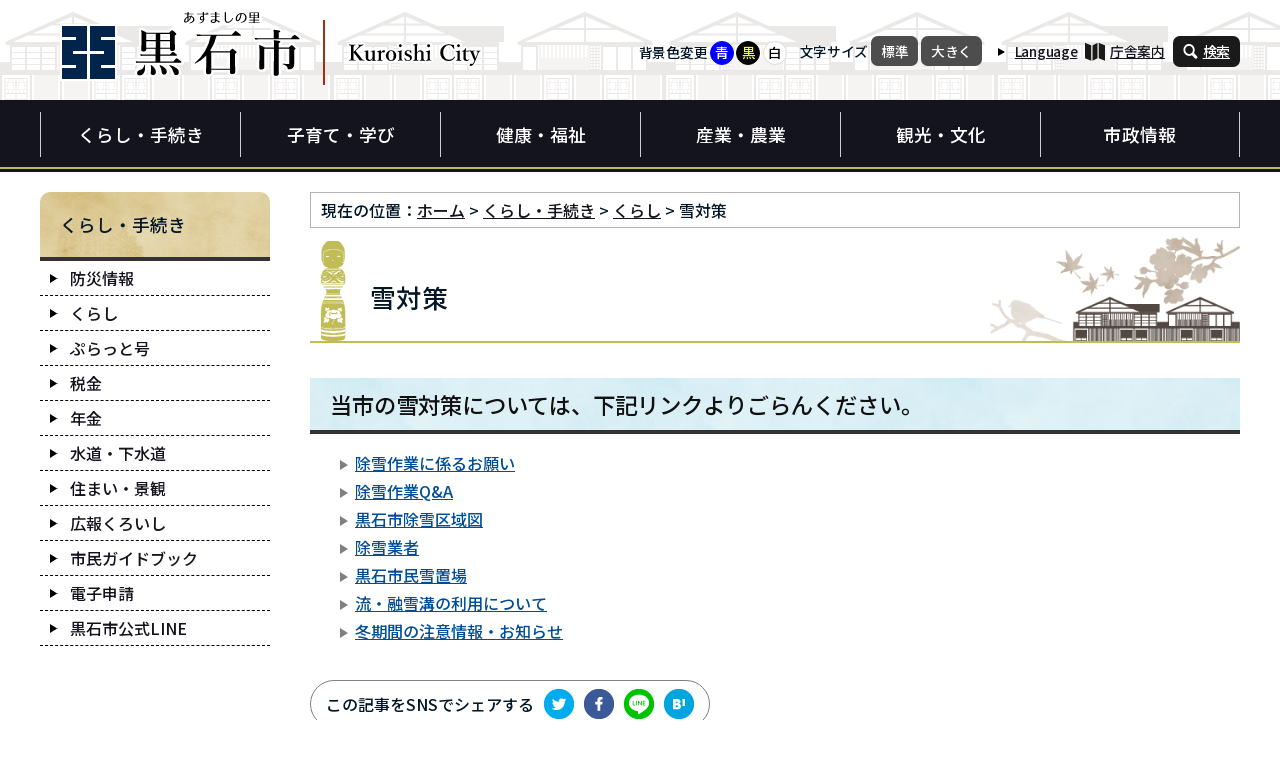

--- FILE ---
content_type: text/html
request_url: http://www.city.kuroishi.aomori.jp/kurashi/kurashi/2020-0316-1938-14-10.html
body_size: 3157
content:
<!doctype html>
<html lang="ja">
<head>

<meta http-equiv="content-type" content="text/html;charset=utf-8">
<meta http-equiv="X-UA-Compatible" content="IE=edge" />
<meta name="viewport" content="width=device-width" />

<meta property="og:title" content="黒石市"> 
<meta property="og:type" content="website"> 
<meta property="og:image" content="http://www.city.kuroishi.aomori.jp/contents_images/common/logo.png">
<meta property="og:url" content="http://www.city.kuroishi.aomori.jp/"> 
<meta property="og:site_name" content="黒石市"> 
<meta property="og:description" content="">
<meta property="og:locale" content="ja_JP" />

<title>雪対策 - 黒石市</title>

<link href="/css/public.css" rel="stylesheet" type="text/css">
<link href="/css/pc.css" media="screen and (min-width: 1200px)" rel="stylesheet" type="text/css">
<link href="/css/tablet.css" media="screen and (max-width: 1199px)" rel="stylesheet" type="text/css">
<link href="/css/sp.css" media="screen and (max-width: 640px)" rel="stylesheet" type="text/css">
<link href="/css/pc.css" media="print" rel="stylesheet" type="text/css">
<link href="/css/print.css" media="print" rel="stylesheet" type="text/css">
<!-- 背景切替 -->
<link id="haikei" href="/css/color/white.css" rel="stylesheet" type="text/css" />

<script src="/js/jquery-3.4.1.min.js"></script>
<script src="/js/jquery.cookie.js"></script>
<script src="/js/common.js"></script>
	
<link href="https://fonts.googleapis.com/css?family=Noto+Sans+JP:300,500,700&display=swap&subset=japanese" rel="stylesheet">

<!-- カスタム検索 -->
<script async src="https://cse.google.com/cse.js?cx=017991084558167216811:cefgai2ko4o"></script>
	
<!-- Global site tag (gtag.js) - Google Analytics -->
<script async src="https://www.googletagmanager.com/gtag/js?id=UA-72892702-1"></script>
<script>
  window.dataLayer = window.dataLayer || [];
  function gtag(){dataLayer.push(arguments);}
  gtag('js', new Date());

  gtag('config', 'UA-72892702-1');
</script>

	
<!-- スライド -->
<link href="/js/slide/vegas.min.css" rel="stylesheet" type="text/css">
<script src="/js/slide/vegas.min.js"></script>
</head>

<body id="page">
	
	<div id="skip_navi">
	<h2>ナビゲーションスキップメニュー</h2>
	<ul>
		<li><a href="#detail">本文へ移動する</a></li>
		<li><a href="#sub_cont">サブメニューへ移動する</a></li>
	</ul>
</div>	
	<div id="header">
		<div class="inner">
			<div class="logo"><a href="/"><img src="/contents_images/common/logo.svg" width="290" height="100" alt="あずましの里　黒石市"/></a><img src="/contents_images/common/logo_sub.svg" class="pc" alt="Kuroishi City" width="170" height="100" /></div>
			<div id="header_right">
				<div class="color_sw pc">
					<p>背景色変更</p>
					<ul id="color_bt">
						<li class="swit"><a href="javascript:void(0)">青</a></li>
						<li class="swit"><a href="javascript:void(0)">黒</a></li>
						<li class="swit"><a href="javascript:void(0)">白</a></li>
					</ul>
				</div>
				<div class="font_size pc">
					<ul>
						<li>文字サイズ</li>
						<li class="font_m"><a class="fontsize" href="javascript:void();" onclick="fsChange('d'); return false;">標準</a></li>
						<li class="font_l"><a class="fontsize" href="javascript:void();" onclick="fsChange('l'); return false;">大きく</a></li>
					</ul>
				</div>
				<div class="header_opt">
					<div class="lang_sw"><a href="/language.html">Language</a></div>
					<div class="access_bt"><a href="/shisei/chosha/index.html">庁舎案内</a></div>
					<div class="search_box">
						<a class="search_bt slide_title" href="javascript:void(0)">検索</a>
						<div class="row"><div class="gcse-searchbox-only"></div></div>
					</div>
				</div>
			</div>
		</div>
		<div style="clear: both;"></div>
	</div>	
	<section class="fsw"><!--文字サイズ切替開始-->
		
	<div id="main_menu">
		<div class="inner">
						<ul>
				<li><a href="/kurashi/">くらし・手続き</a></li>
				<li><a href="/kosodate/">子育て・学び</a></li>
				<li><a href="/kenkou/">健康・福祉</a></li>
				<li><a href="/sangyou/">産業・農業</a></li>
				<li><a href="/kankou/">観光・文化</a></li>
				<li><a href="/shisei/">市政情報</a></li>
			</ul>
					</div>
	</div>	
	
	<div id="content">
	  <div id="detail">
		<div class="bread_crumb">
			現在の位置：<a href="../../index.html">ホーム</a>  &gt;  <a href="../">くらし・手続き</a>  &gt;  <a href="./">くらし</a>  &gt;  雪対策		</div>
		  <h1>雪対策</h1>
			<div class="text">
									<h2>当市の雪対策については、下記リンクよりごらんください。</h2>

<ul>
	<li><a href="josetu-onegai.html">除雪作業に係るお願い</a></li>
	<li><a href="josets-qa.html">除雪作業Q&amp;A</a></li>
	<li><a href="josets-kuikizu.html">黒石市除雪区域図</a></li>
	<li><a href="josets-gyousya.html">除雪業者</a></li>
	<li><a href="2024-1002-1703-66.html">黒石市民雪置場</a></li>
	<li><a href="2024-1004-1031-66.html">流・融雪溝の利用について</a></li>
	<li><a href="2024-1004-1102-66.html">冬期間の注意情報・お知らせ</a></li>
</ul>
									</div>
		
			<div class="share_box">
				<span>この記事をSNSでシェアする</span>
				<span><a href="../../" id="twitter" target="_blank"><img src="/contents_images/common/icon/icon_twitter.png" alt="twitter"/></a></span>
				<span><a href="../../" id="facebook" target="_blank"><img src="/contents_images/common/icon/icon_facebook.png" alt="facebook"/></a></span>
				<span><a href="../../" id="line" target="_blank"><img src="/contents_images/common/icon/icon_line.png" alt="line"/></a></span>
				<span><a href="../../" id="hatena" target="_blank"><img src="/contents_images/common/icon/icon_hatena.png" alt="はてな"/></a></span>
			</div>			
		
			<div class="signature">
<div class="signature_tit">
<span>この記事への</span>
<span>お問い合わせ</span></div>
<div class="signature_txt">
<div class="section">土木課 土木係 <境松庁舎></div>
<div class="tel">電話番号：0172-52-2111<br/>
ファクス：0172-52-4990</div>
</div>
<div class="signature_contact">
</div>
</div>			
		</div>
		
		<div id="sub_cont">
			<div class="submenu">
				<div class="submenu_tit">くらし・手続き</div>
				<ul>
	<li><a href="../bousai/index.html">防災情報</a></li>
	<li><a href="index.html">くらし</a></li>
	<li><a href="../transportation/pra_main.html">ぷらっと号</a></li>
	<li><a href="../zeikin/index.html">税金</a></li>
	<li><a href="../nenkin/index.html">年金</a></li>
	<li><a href="../suidou/index.html">水道・下水道</a></li>
	<li><a href="../sumai/index.html">住まい・景観</a></li>
	<li><a href="../koho/index.html">広報くろいし</a></li>
	<li><a href="../guidebook/index.html">市民ガイドブック</a></li>
	<li>
	<p><a href="../denshi_shinsei/index.html">電子申請</a></p>
	</li>
	<li>
	<p><a href="../line/line_index.html">黒石市公式LINE</a></p>
	</li>
</ul>
			</div>
		</div>		
		
	</div>
		
	
	
	<div id="footer">
		<div class="footer_bg">
			<div class="inner">
			<div class="footer_logo"><img src="/contents_images/common/footer_logo.svg" alt="黒石市役所" width="200" height="50"/></div>
			<div class="footer_add">
								<p>〒036-0396　青森県黒石市大字市ノ町11番地1号</p>
				<p>電話：0172-52-2111　ファクス：0172-52-6191</p>
				<p>開庁時間：午前8時15分～午後5時</p>
							</div>
			<div class="footer_navi">
				<ul>
	<li><a href="/shisei/opinion/toiawase.html">お問い合わせ</a></li>
	<li><a href="/shisei/jouhou/privacy.html">個人情報保護</a></li>
	<li><a href="/shisei/jouhou/disclaimer.html">免責事項</a></li>
	<li><a href="/shisei/jouhou/copyright.html">著作権・リンク</a></li>
	<li><a href="/siteguide.html">サイトの使い方</a></li>
	<li><a href="/sitemap.html">サイトマップ</a></li>
</ul>
			</div>
			<div style="clear: both;"></div>	
			    <!-- 戻るボタン -->
				<div id="page-top">
					<a class="gotop" href="#header">
						<img alt="" height="70" src="/contents_images/common/icon_top.svg" width="30" />
						<span>上部へ</span>
					</a>
					<a class="goreturn" href="/index.html">
						<img alt="" height="70" src="/contents_images/common/icon_home.svg" width="30" />
						<span>ホームへ</span>
					</a>
				</div>
				<!-- 戻るボタン終わり -->
	
			<div class="footer_copy">Copyright &copy; KUROISHI CITY. All Rights Reserved.</div>
			<div style="clear: both;"></div>	
		</div>
		</div>	
	</div>	
		
		
	</section>
	
</body>
</html>

--- FILE ---
content_type: text/css
request_url: http://www.city.kuroishi.aomori.jp/css/public.css
body_size: 6026
content:
/* CSS Document */

body{
	color:#041726;
	margin: 0;
	padding: 0;
	font-size: 100%;
	font-family: "Noto Sans JP";
	-webkit-text-size-adjust:100%;
	-webkit-appearance: none;
	position: relative;
}

h1, h2, h3, h4, h5, h6, ol, ul, li, dl, dd, p, a{
	margin: 0;
	padding: 0;
	font-family: "Noto Sans JP";
	font-size: 100%;
	font-weight: normal;
	word-break: break-all;
}

img{
	vertical-align: bottom;
	max-width: 100%;
	height: auto;
}

a {
	color: #14141E;
	/*transition: 0.3s;*/
}

a:hover{
	text-decoration:none;
    opacity: 0.8;
}

.text a {
	color: #004E96;
	transition: 0.3s;
}

.text a:hover{
	color: #42585E;
	text-decoration:none;
    opacity: 0.7;
}

.text a:visited{
	color: #32006A;
	text-decoration:none;
    opacity: 0.7;
}


#skip_navi{
	position: absolute;
	top: 0;
	left: 0;
	width: 0;
	height: 0;
	overflow: hidden;
}

/* googlemap */
iframe[src*="maps"]{
	width: 100%;
}


/* 検索 */
.slide_title{
	cursor:pointer;
}

.row{
	display: none;
}

.search_box *,#___gcse_1 *{
	font-size:100% !important;
}

/*#######################################################################
　表示調整
#######################################################################*/
.disp_no{
	display: none;
}

/*#######################################################################
　共通ヘッダー
#######################################################################*/
#header{
	background: url("../contents_images/portal/bg_komise.png") left bottom repeat-x;
}

.search_bt{
	background-image: url("../contents_images/common/icon/icon_search.png");
	background-repeat: no-repeat;
}

/*
#header .nav_box li{
	background-repeat: no-repeat;
}

#header .top{
	background-image: url("../contents_images/common/icon/icon_header_top.png");
}

#header .kurashi{
	background-image: url("../contents_images/common/icon/icon_header_kurashi.png");
}

#header .jigyousha{
	background-image: url("../contents_images/common/icon/icon_header_jigyousha.png");
}

#header .kankou{
	background-image: url("../contents_images/common/icon/icon_header_kankou.png");
}*/


/*#######################################################################
　メインメニュー
#######################################################################*/
#main_menu{
	background-color: #14141E;
}

#main_menu ul li a{
	display: block;
	color: #FFF;
	text-decoration: none;
	font-size: 110%;
}

#important{
	background-color: #c1272e;
}

#important .inner{
	background-color: #FFF;
	border: none;
	position: relative;
	padding: 13px 10px;
}

#important .imp_tit{
	background-color: #84060f;
	width: 10em;
	position: absolute;
	top: 6px;
	left: -6px;
	padding: 6px 8px 8px 16px;
	color: #FFF;
}

#important .imp_tit:before{
	content: "";
	background: url("../contents_images/portal/icon_important.svg") center center;
	width: 20px;
	height: 22px;
	display: inline-block;
	vertical-align: middle;
	margin-top: -3px;
	margin-right: 10px;
}

#important .imp_tit:after{
    content: "";
    top: 100%;
    left: 0;
    border-bottom: 6px solid transparent;
    border-right: 6px solid #000; /* ラベルの色はここで変更 */
    position: absolute;
    z-index: 100;
}

/* もしもの時は */
#emergency .inner{
	background-color: #FFF;
	border: 1px solid #4D4D4D;
	position: relative;
	padding: 13px 10px;
	
}

#emergency .emr_tit{
	background-color: #C1272E;
	width: 10em;
	position: absolute;
	top: 6px;
	left: -6px;
	padding: 6px 8px 8px 16px;
	color: #FFF;
}

#emergency .emr_tit:before{
	content: "";
	background: url("../contents_images/portal/icon-emergency.svg") center center;
	width: 20px;
	height: 22px;
	display: inline-block;
	vertical-align: middle;
	margin-top: -3px;
	margin-left: 1px;
	margin-right: 8px;
}

#emergency .emr_tit:after{
    content: "";
    top: 100%;
    left: 0;
    border-bottom: 6px solid transparent;
    border-right: 6px solid #000; /* ラベルの色はここで変更 */
    position: absolute;
    z-index: 100;
}

#emergency .emr_txt li{
	display: inline-block;
	list-style: none;
	position: relative;
	padding-left: 1.0em;
	margin-right: 1em;
	margin-left: 4px;
}

#emergency .emr_txt li:before{
	content: "";
	display: block;
	position: absolute;
	width: 0.6em;
	height: 0.6em;
	top: 0.5em;
	left: 0;
	background: #A82C12;
	transform: rotate(45deg);
	overflow: hidden;
	margin: 0 auto;
}


/* 情報を検索する */
.portal_search{
}

.portal_search h2{
	font-size: 140%;
	margin-bottom: 20px;
}

.keyword_box{
	text-align: left;
	margin-top: 20px;
	/*display: table;*/
	display: none;
}


.keyword_box .keyword_tit,
.keyword_box ul {
	display: table-cell;
}

.keyword_box li{
	display: inline-block;
	margin-bottom: 5px;
}

.keyword_box .keyword_tit span{
	background-color: #333;
	color: #FFF;
	padding: 5px 10px;
	position: relative;
	margin-left: 9px;
	margin-right: 1.5em;
	display: block;
	width: 7em;
}

.keyword_box .keyword_tit span:before{
	content: "　";
	display: inline-block;
	width: 6px;
	padding: 5px 0;
	top: 0;
	left: -9px;
	background-color: #333;
	position: absolute;
}

.keyword_box .keyword_tit span:after{
	content: "　";
	display: block;
	top: 0;
	right: -1em;
	width: 1em;
	padding: 5px 0;
	background-image: url("../contents_images/portal/keword_tri.png");
	background-size: 100% 100%;
	position: absolute;
}

.keyword_box li a{
	display: block;
	background-color: #FFF;
	padding: 5px 10px;
	border-radius: 10px;
	text-decoration: none;
	box-shadow: 0 2px 0 0 rgba(0,0,0,0.4);
}

/* カスタム検索 */
.portal_search .gsc-control-cse{
	background-color: #000;
	border: 0;
	padding: 8px 8px 6px;
	border-radius: 5px;
}

.portal_search form.gsc-search-box{
	margin-bottom: 0;
}

.portal_search .gsc-input-box{
	border: 0;
	border-radius: 3px;
	padding: 8px;
}

.portal_search .gsc-search-button{
	background-color: #000;
	border: 0;
	padding: 3px 14px;
}

.portal_search .gsc-search-button button{
	cursor: pointer;
}

.portal_search .gsc-search-button button:hover,
.portal_search .gsc-search-button button:focus{
	background-color: #000;
}

.portal_search .gsc-search-button svg{
	width: 24px;
	height: 24px;
}


/* ポータルナビ */
#portal_navi .inner > div{
	background-image: url("../contents_images/common/backimage_brown.jpg");
	box-shadow: 0 6px 0 0 #A1956C;
}

/* イベントカレンダー */

.portal_calendar{
	padding: 10px 20px;
}

.portal_calendar .wcv_sys_cal {
	background: #fff;
	border-radius: 5px;
}


/* ライフイベントから探す */

.life_box ul{
	display: flex;
	flex-wrap: wrap;
	justify-content: center;
}

.life_box li{
	list-style: none;
	margin: 5px;
	border-radius: 10px;
	box-shadow: 0 3px 0 0 #A1956C;
}

.life_box li a{
	display: block;
	text-decoration: none;
	color: #000;
}

.life_box li a img{
	width: 60px;
	height: 60px;
}

.life_box li span{
	background-color: #FFF;
	display: block;
	font-size: 90%;
}

.renew .life_box li span{
	font-size: 85%;
}

.life_box li span{
	border-radius: 0 0 10px 10px;
	padding: 5px 0;
}

.life_box .menu_01{
	background-image: url("../contents_images/portal/libe_back_01.jpg");
}

.life_box .menu_02{
	background-image: url("../contents_images/portal/libe_back_02.jpg");
}

.life_box .menu_03{
	background-image: url("../contents_images/portal/libe_back_03.jpg");
}

.life_box .menu_04{
	background-image: url("../contents_images/portal/libe_back_04.jpg");
}

.life_box .menu_05{
	background-image: url("../contents_images/portal/libe_back_05.jpg");
}

.life_box .menu_06{
	background-image: url("../contents_images/portal/libe_back_06.jpg");
}

.life_box .menu_07{
	background-image: url("../contents_images/portal/libe_back_06.jpg");
}

.life_box .menu_08{
	background-image: url("../contents_images/portal/libe_back_06.jpg");
}

.life_box .menu_snow{
	background-image: url("../contents_images/portal/life_back_snow.png");
}

.life_box .menu_shisetsu{
	background-image: url("../contents_images/portal/life_back_shisetsu.png");
}

.life_box .menu_event{
	background-image: url("../contents_images/portal/life_back_event.png");
}



/* 便利メニュー */

.portal_submenu{
}

.portal_submenu ul{
	display: flex;
	flex-wrap: wrap;
	justify-content: center;
}

.portal_submenu li{
	list-style: none;
	background-color: #1E3978;
	margin: 2px;
	border-radius: 4px;
}

.portal_submenu li a{
	color: #FFF;
	text-decoration: none;
	display: block;
	padding-top: 5px;
}

.portal_submenu li a img{
	width: 60px;
	height: auto;
}

.portal_submenu li a span{
	display: block;
	font-size: 90%;
	padding: 0 0 10px;
}


/* 新着情報 */
#topics{
	background-image: url("../contents_images/portal/topics_back.jpg");
	padding: 20px 0;
	position: relative;
	margin-top: 20px;
}

#topics:before,
#topics:after{
	content: "";
	width: 100%;
	height: 5px;
	display: block;
	position: absolute;
	left: 0;
	background-image: url("../contents_images/portal/topics_back.jpg");
}

#topics:before{
	top: -8px;
}

#topics:after{
	bottom: -8px;
}

.tab li:nth-child(1)::before{
	content: "";
	width: 20px;
	height: 22px;
	margin-right: 5px;
	margin-bottom: -1px;
	display: inline-block;
	vertical-align: bottom;
	line-height: 1em;
	background: url("../contents_images/portal/icon-new_bk.svg") no-repeat top center;
}

.tab li.select:nth-child(1)::before{
	content: "";
	width: 20px;
	height: 22px;
	margin-right: 5px;
	margin-bottom: -1px;
	display: inline-block;
	vertical-align: bottom;
	line-height: 1em;
	background: url("../contents_images/portal/icon-new_wh.svg") no-repeat top center;
}

.tab li:nth-child(2)::before{
	content: "";
	width: 20px;
	height: 22px;
	margin-right: 5px;
	margin-bottom: -1px;
	display: inline-block;
	vertical-align: bottom;
	line-height: 1em;
	background: url("../contents_images/portal/icon-home.svg") no-repeat top center;
}

.tab li.select:nth-child(2)::before{
	content: "";
	width: 20px;
	height: 22px;
	margin-right: 5px;
	margin-bottom: -1px;
	display: inline-block;
	vertical-align: bottom;
	line-height: 1em;
	background: url("../contents_images/portal/icon-home_wh.svg") no-repeat top center;
}

.tab li:nth-child(3)::before{
	content: "";
	width: 22px;
	height: 22px;
	margin-right: 5px;
	margin-bottom: 0px;
	display: inline-block;
	vertical-align: bottom;
	line-height: 1em;
	background: url("../contents_images/portal/icon-business.svg") no-repeat top center;
}

.tab li.select:nth-child(3)::before{
	content: "";
	width: 22px;
	height: 22px;
	margin-right: 5px;
	margin-bottom: 0px;
	display: inline-block;
	vertical-align: bottom;
	line-height: 1em;
	background: url("../contents_images/portal/icon-business_wh.svg") no-repeat top center;
}




.tab{
	overflow:hidden;
}
.tab li{
	list-style: none;
	float:left;
	cursor:pointer;
	background-color: #E6E6E6;
	margin-right: 10px;
}
.tab li.select{
	background:#000;
	color: #FFF;
}

.tab li.select a {
	color: #FFF;
}

.topics_box > div{
	border: 7px solid #000;
	padding: 13px 23px;
	background-color: #FFF;
}

.topics_box > div ul{
	height: 265px;
	overflow-y: auto;
}

.topics_box > div li{
	list-style: none;
	border-bottom: 1px solid #B3B3B3;
	padding: 8px 0;
	display: table;
	width: 100%;
}

.topics_box > div li span,.topics_box > div li a {
	display: table-cell;
}

.topics_box > div li span.date {
	width:8em;
}

.topics_box > div li a {
	width:calc(100% - 17em);
	padding:0px 8px;
}

.topics_box > div li .category{
	font-size: 80%;
	margin: auto 10px;
	padding: 3px 8px;
	width: 8em;
	text-align: center;
	border-radius: 10px;
	position: relative;
	z-index: 2;
}

.topics_box > div li .category::before{
	content: "";
	width: calc(100% - 26px);
	height: 1.5em;
	padding: 3px 10px;
	margin-top: -3px;
	margin-left: -5px;
	display: block;
	position: absolute;
	z-index: -1;
	background-color: #C1BC56;
	border-radius: 15px;
}



.topics_box .hide {
	display:none;
}

/* しごとナビ */

.works_navi{
	background-image: url("../contents_images/common/backimage_brown.jpg");
	box-shadow: 0 6px 0 0 rgba(0,0,0,0.75);
	border-radius: 5px;
	padding: 20px;
	position: relative;
	margin-top: 30px;
	margin-bottom: 10px;
}

.works_navi:before{
	content: "";
	position: absolute;
	width: 162px;
	height: 50px;
	top: -30px;
	left: 0;
	right: 0;
	margin: auto;
	display: block;
	background-image: url("../contents_images/portal/works_ribbon.png");
	background-size: 100%;
}

.works_navi h2{
	text-align: center;
	margin-bottom: 10px;
	font-size: 140%;
}

.works_navi li{
	list-style: none;
	margin-bottom: 5px;
}

.works_navi li a{
	background-color: #FFF;
	text-decoration: none;
	display: block;
	box-shadow: 0 1px 0 0 #AAA;
	padding: 5px 10px;
	color: #000;
	border-radius: 10px;
}

/* ピックアップ */
#pickup{
	background-image: url("../contents_images/portal/pickup_back.jpg");
	padding: 20px 0;
	position: relative;
}

#pickup h2{
	display: block;
	text-align: center;
	width: 100%;
	color: #FFF;
	font-size: 160%;
	margin-bottom: 10px;
}

#pickup h2::before{
	content: "";
	background: url("../contents_images/portal/bg_line_wh_l.svg") no-repeat center center;
	width: 1.2em;
	height: 1.2em;
	display: inline-block;
	vertical-align: middle;
	margin-right: 5px;
}

#pickup h2::after{
	content: "";
	background: url("../contents_images/portal/bg_line_wh_r.svg") no-repeat center center;
	width: 1.2em;
	height: 1.2em;
	display: inline-block;
	vertical-align: middle;
	margin-left: 5px;
}

#pickup .pickup_box{
	border: 3px solid #BF9E7B;
	background-color: #FFF;
}

#pickup:before,
#pickup:after{
	content: "";
	width: 100%;
	height: 5px;
	display: block;
	position: absolute;
	left: 0;
	background-image: url("../contents_images/portal/pickup_back.jpg");
}

#pickup:before{
	top: -8px;
}

#pickup:after{
	bottom: -8px;
}

#pickup .pickup_box a{
	display: block;
}

/* 広報・PR　関連情報 */

#other{
	margin-top: 40px;
}

#other .inner{
	overflow: hidden;
}

#other .pr .img_block a img:first-child{
	display: block;
}

#other h2{
	text-align: center;
	font-size: 130%;
	margin-bottom: 20px;
}

#other h2::before{
	content: "";
	background: url("../contents_images/portal/bg_line_bk_l.svg") no-repeat center center;
	width: 1.2em;
	height: 1.2em;
	display: inline-block;
	vertical-align: middle;
	margin-right: 5px;
}

#other h2::after{
	content: "";
	background: url("../contents_images/portal/bg_line_bk_r.svg") no-repeat center center;
	width: 1.2em;
	height: 1.2em;
	display: inline-block;
	vertical-align: middle;
	margin-left: 5px;
}

#other .pr li{
	background-image: url("../contents_images/common/backimage_brown.jpg");
	box-shadow: 0 2px 0 0 rgba(0,0,0,0.3);
	border-radius: 10px;
	margin: 0 0 10px;
	font-size: 90%;
}

#other .pr li a{
	color: #000;
	text-decoration: none;
	padding: 15px 10px 15px 54px;
	display: block;
	font-size: 90%;
}

#other .pr .snsbt_box li{
	list-style: none;
}

#other .pr .snsbt_box .snsbt_s li{
	display: block;
	float: left;
	width: calc(50% - 5px);
}

#other .pr .snsbt_box .snsbt_s li:nth-child(odd){
	margin-right: 10px;
}

.snsbt_box h3{
	background-image: url("../contents_images/portal/sns_h3.png");
	background-size: 280px auto;
	background-repeat: no-repeat;
	background-position: center;
	padding: 12px 50px 16px 10px;
	text-align: center;
	margin-top: 15px;
	margin-bottom: 5px;
	font-size: 120%;
}

.snsbt_box h4{
	padding: 12px 10px;
	text-align: center;
	margin-top: 20px;
	margin-bottom: 0;
	font-size: 100%;
}

.snsbt_box h4 a{
}

.snsbt_s{
	overflow: hidden;
}

.snsbt_kh a,
.snsbt_fb a,
.snsbt_tw a,
.snsbt_ig a,
.snsbt_yt a,
.snsbt_li a{
	background-repeat: no-repeat;
	background-position: left 10px center;
}

.snsbt_kh a{
	background-image: url("../contents_images/portal/icon_kh.png");
}

.snsbt_fb a{
	background-image: url("../contents_images/portal/icon_fb.png");
}

.snsbt_tw a{
	background-image: url("../contents_images/portal/icon_tw.png");
}

.snsbt_ig a{
	background-image: url("../contents_images/portal/icon_ig.png");
}

.snsbt_yt a{
	background-image: url("../contents_images/portal/icon_yt.png");
}

.snsbt_li a{
	background-image: url("../contents_images/portal/icon_li.png");
}


#other .kanren .kanren_box{
	display: flex;
	flex-wrap: wrap;
	justify-content: center;
}

#other .kanren .kanren_box li{
	list-style: none;
	text-align: center;
	font-size: 90%;
	width: 170px;
	margin: 5px;
}

#other .kanren .kanren_box li img{
	display: block;
}

#other .kanren .kanren_subbox{
	width: 490px;
	margin: auto;
	background-color: #F2F2F2;
	padding: 10px 20px;
	font-size: 90%;
	margin-top: 10px;
}

#other .kanren .kanren_subbox li{
	margin-left: 20px;
	margin-right: 10px;
	float: left;
}

.kanren_subbox{
	overflow:hidden;
}

/* 市政情報 */
#shisei{
	margin-top: 40px;
	background-image: url("../contents_images/portal/shisei_back.jpg");
	position: relative;
}

#shisei:before,
#shisei:after{
	content: "";
	width: 100%;
	height: 5px;
	display: block;
	position: absolute;
	left: 0;
	background-image: url("../contents_images/portal/shisei_back.jpg");
}

#shisei:before{
	top: -8px;
}

#shisei:after{
	bottom: -8px;
}

#shisei .inner{
	overflow: hidden;
}

#shisei h2{
	/*background-color: #000;*/
	color: #FFF;
	text-align: center;
	padding: 5px;
	margin-bottom: 30px;
	font-size: 130%;
}

#shisei h2::before{
	content: "";
	background: url("../contents_images/portal/bg_line_wh_l.svg") no-repeat center center;
	width: 1.2em;
	height: 1.2em;
	display: inline-block;
	vertical-align: middle;
	margin-right: 5px;
}

#shisei h2::after{
	content: "";
	background: url("../contents_images/portal/bg_line_wh_r.svg") no-repeat center center;
	width: 1.2em;
	height: 1.2em;
	display: inline-block;
	vertical-align: middle;
	margin-left: 5px;
}


.shisei_left .shichou,
.shisei_left .jouhou,
.shisei_left li{
	border-radius: 5px;
}

.shisei_left li{
	background-image: url("../contents_images/common/backimage_brown.jpg");
}

.shisei_left .shichou,
.shisei_left .jouhou{
	width: calc(50% - 5px);
	float: left;
	margin-bottom: 10px;
	display: block;
}

.shisei_left .shichou a,
.shisei_left .jouhou a{
	display: block;
	border-radius: 3px;
}

.shisei_left .shichou a .txt,
.shisei_left .jouhou a .txt{
	background-color: #FFF;
}

.shisei_left .nyusatsu,
.shisei_left .saiyou,
.shisei_left .access,
.shisei_left .reiki{
	background-repeat: no-repeat;
	background-position: left 10px center;
}

.shisei_left .nyusatsu{
	background-image: url("../contents_images/portal/icon_nyusatsu.svg");
	background-size: 30px;
}

.shisei_left .saiyou{
	background-image: url("../contents_images/portal/icon_saiyou.svg");
	background-size: 30px;
}

.shisei_left .access{
	background-image: url("../contents_images/portal/icon_access.svg");
	background-size: 30px;
}

.shisei_left .reiki{
	background-image: url("../contents_images/portal/icon_reiki.svg");
	background-size: 30px;
}

.shisei_left li a{
	display: block;
	background-color: #FFF;
	border-radius: 3px;
	padding: 10px 10px 10px 60px;
}




.shisei_right li{
	background-image: url("../contents_images/common/backimage_brown.jpg");
	display: block;
	padding: 4px 0;
	margin-bottom: 10px;
}

.shisei_right li a{
	display: block;
	background-color: #FFF;
	margin: 0 4px;
	padding: 5px;
}

.shisei_right .shisei_banner li a > span{
	display: inline-block;
	vertical-align: middle;
}

.shisei_right .shisei_banner li a > span.txt{
	padding-left: 10px;
}

.shisei_right .shisei_banner li a > span .small_txt{
	font-size: 80%;
	display: block;
}

.shisei_right .population{
	background-color: #FFF;
}

/* 広告バナー */
#banner_box .banner_about a{
	position: relative;
	padding-left: 20px;
}

#banner_box .banner_about a:before{
	content: "";
	position: absolute;
	top: 0.5em;
	left: 3px;
	height: 0;
	width: 0;
	border-top: 0.3em solid transparent;
	border-right: 0.5em solid transparent;
	border-bottom: 0.3em solid transparent;
	border-left: 0.5em solid #000;
}


.shisei_right .population{
	padding: 0 10px 10px;
}

.shisei_right .population h3{
	background-image: url("../contents_images/common/backimage_brown.jpg");
	text-align: center;
	padding: 5px;
	margin: 0 -10px 5px;
}

.shisei_right .rightitem{
	margin-top: 20px;
}


/* 広告バナー */
#banner_box{
	margin-top: 20px;
}

#banner_box h2{
	display: inline-block;
	margin-bottom: 20px;
	border-left: 6px solid #C1BC56;
	padding: 5px 10px;
	font-size: 120%;
}

#banner_box .banner_about{
	display: inline-block;
}

#banner_box ul{
	text-align: center;
}

#banner_box li{
	display: inline-block;
	list-style: none;
	margin-bottom: 5px;
}


/*#######################################################################
　下層コンテンツ
#######################################################################*/

/* カテゴリお知らせ欄 */

#detail .text .news_h2 {
	background-image: url("../contents_images/common/backimage_brown.jpg");
	border-bottom: none;
	padding: 12px 18px 12px 48px;
	border-radius: 5px;
	font-size: 125%;
	position: relative;
}

#detail .text .news_h2::before {
	content: "";
	width: 0.5em;
	height: 0.5em;
	line-height: 1em;
	transform: rotate(45deg);
	background: #a82c12;
	display: inline-block;
	position: absolute;
	top: 0px;
	bottom: 0px;
	margin-top:auto;
	margin-bottom: auto;
	left: 22px;
}

#detail .text .news_box {
	margin: 15px 0px 30px;
}

#detail .text .news_box ul li span,
#detail .text .news_box ul li a,
#detail .text ul.pagelist li span,
#detail .text ul.pagelist li a
{
	display:table-cell;
	padding: 0px 5px;
}

/* 記事リスト非表示部分 */
#detail .text ul.pagelist li span.disp_none{
	display: none;
}

#detail .text .news_box ul li .date{
	width: 8em;
}

#detail .text .news_box ul li .category{
	font-size: 80%;
	margin: auto 10px;
	padding: 3px 8px;
	width: 8em;
	text-align: center;
	border-radius: 10px;
	min-width: 8em;
	position: relative;
	z-index: 100;
}

#detail .text .news_box ul li .category::before {
	content: "";
	width: calc(100% - 26px);
	height: 1.5em;
	padding: 3px 10px;
	margin-top: -3px;
	margin-left: -5px;
	display: block;
	position: absolute;
	z-index: -100;
	background-color: #C1BC56;
	border-radius: 15px;
}

#detail .newslist_link {
	border-bottom: 2px solid #c1bc56;
	text-align: right;
	padding: 0px 0px 10px;
}

#detail .newslist_link::before {
	content:"";
	background: url("../contents_images/common/icon_arrow_red.svg");
	width: 15px;
	height: 15px;
	display: inline-block;
	vertical-align: middle;
	margin-right:10px;
}

/* 記事関係 */

#detail .bread_crumb{
	border: 1px solid #B3B3B3;
	padding: 5px 10px;
}

#detail h1{
	border-bottom: 2px solid #C1BC56;
	font-size: 160%;
}

#detail .text{
	padding: 20px;
	overflow-y: hidden;
}

#detail .text h2{
	font-size: 140%;
	background-image: url("../contents_images/common/h2_back.jpg");
	border-bottom: 4px solid #333;
	margin: 30px -20px 15px;
	padding: 10px 20px;
	color: #111;
}

#detail .text h2:first-child {
	margin-top: 15px;
}

#detail .text h2 + h2 {
	margin-top: 15px;
}


#detail .text h3{
	font-size: 132%;
	border-bottom: 2px solid #333;
	margin: 20px -20px 10px;
	padding: 10px 12px 10px 24px;
	text-indent: -15px;
}

#detail .text h3::before{
	content: "";
	display: inline-block;
	vertical-align: middle;
	width: 6px;
	height: 1.5em;
	background: #0D2078;
	margin-right: 12px;
	margin-left: 3px;
	border-radius: 5px;
	margin-top: -3px;	
}

#detail .text h4{
	font-size: 110%;
	border-bottom: 1px solid #005E32;
	margin: 20px -10px 10px;
	padding: 6px 12px 6px 16px;
	background: #f2f9ed;
}

#detail .text h5{
	font-size: 100%;
	border-bottom: 1px solid #9da03a;
	margin: 10px -10px;
	padding: 8px;
}

#detail .text h5::before{
	content: "";
	display: inline-block;
	vertical-align: middle;
	width: 5px;
	height: 1.2em;
	background: #9da03a;
	margin-right: 10px;
	margin-left: 3px;
	border-radius: 5px;
	margin-top: -3px;
}

#detail .text ul li,
#detail .text ol li
{
	position: relative;
	padding: 2px 5px 2px 25px;
	text-decoration: none;
	width: inherit;
	
}

#detail .text ul li{
	list-style: none;
}


#detail .text ol li {
	/*list-style-position: inside;*/
	/*padding-left: 10px;*/
	margin-left: 25px;
	padding-left: 0; 
}

#detail .text ul li:before{
	content: "";
	position: absolute;
	top: 0.7em;
	left: 10px;
	height: 0;
	width: 0;
	border-top: 0.3em solid transparent;
	border-right: 0.5em solid transparent;
	border-bottom: 0.3em solid transparent;
	border-left: 0.5em solid #808080;
}

#detail .text ul li{
	
}


/***** テーブル *****/

#detail .text table{
	margin-top: 10px;
	margin-bottom: 10px;
	max-width: 100% !important;
	width: inherit !important;
}

#detail .text table[border="1"]{
	border-collapse: collapse;
}

#detail .text table th,
#detail .text table td{
	font-weight: normal;
	width: inherit !important;
}

#detail .text table td{
	vertical-align: top;
}

#detail .text table[border="1"] > tbody > tr > th,
#detail .text table[border="1"] > thead > tr > th{
	border: 1px solid #888 !important;
	background:#EBF8FF;
	padding: 5px;
	text-align: left;
}

#detail .text table[border="1"] > tbody > tr > td{
	border: 1px solid #888 !important;
	padding: 5px;
	vertical-align: middle;
}


#detail .text .text_black{
	color: #222;
}

#detail .text .text_brown{
	color: #643200;
}

#detail .text .text_green{
	color: #376E00;
}

#detail .text .text_red{
	color: #B30002;
}


.share_box{
	border: 1px solid #808080;
	margin-bottom: 20px;
	margin-top: 15px;
	display: table;
	border-radius: 30px;
	padding: 3px 10px;
}

.share_box span{
	display: table-cell;
	padding: 5px;
	vertical-align: middle;
}

.signature{
	background-color: #f3f3f3;
	padding: 20px;
}

.signature .signature_contact a{
	background-color: #002B66;
	border-radius: 30px;
	color: #FFF;
	padding: 5px 15px;
	text-decoration: none;
}

/* ピックアップ */
.pickup_photo{
	text-align: center;
}

#sub_cont .submenu_tit{
	background-image: url("../contents_images/common/backimage_brown.jpg");
	border-radius: 10px 10px 0 0;
	border-bottom: 4px solid #333;
	padding: 20px;
	font-size: 110%;
}

#sub_cont .submenu ul li{
	list-style: none;
}

#sub_cont .submenu ul li a{
	position: relative;
	padding: 5px 5px 5px 30px;
	display: block;
	border-bottom: 1px dashed #000;
	text-decoration: none;
}

#sub_cont .submenu ul li a:before{
	content: "";
	position: absolute;
	top: 0.8em;
	left: 10px;
	height: 0;
	width: 0;
	border-top: 0.3em solid transparent;
	border-right: 0.5em solid transparent;
	border-bottom: 0.3em solid transparent;
	border-left: 0.5em solid #000;
}

#sub_cont .portal_lifemenu {
	width: calc(100% - 10px);
	padding: 20px 5px 20px;
	background: url("../contents_images/common/backimage_brown.jpg");
	margin-top: 75px;
	border-radius: 10px;
	box-shadow: 0 6px 0 0 #A1956C;
}

#sub_cont .life_tit {
	font-size: 110%;
	text-align: center;
	padding-bottom: 15px;
}

#sub_cont .life_box li{
	width: 45%;
	text-align: center;
}

#sub_cont .portal_submenu {
	width: calc(100% - 10px);
	padding: 20px 5px 20px;
	background: url("../contents_images/common/backimage_brown.jpg");
	margin-top: 25px;
	border-radius: 10px;
	box-shadow: 0 6px 0 0 #A1956C;
}

#sub_cont .benrimenu_tit {
	font-size: 110%;
	text-align: center;
	padding-bottom: 15px;
}

#sub_cont .benrimenu_box li{
	width: 45%;
	text-align: center;
	font-size: 0.9em;
	letter-spacing: -1px;
}

/*#######################################################################
　カテゴリトップ　お知らせ
#######################################################################*/

.cat_news_box{
	margin-bottom: 40px;
}

.cat_news_box ul{
	margin-bottom: 20px;
	border: 5px solid #000;
	padding: 20px;
	display: block;
	height: 200px;
	overflow-y: auto;
	background: #f2f2f2;
}

.cat_news_box ul li{
	list-style: none;
	border-bottom: 1px solid #B3B3B3;
	padding: 8px 0;
	/*display: table;*/
	width: 100%;
}

.cat_news_box ul li span,.cat_news_box ul li a {
	display: table-cell;
}

.cat_news_box ul li span.date {
	width:8em;
}

.cat_news_box ul li a {
	width:calc(100% - 8em);
}



/*#######################################################################
　中カテゴリ以下トップ　記事リスト
#######################################################################*/
.pagelist li{
	list-style: none;
	border-bottom: 1px dashed #000;
	padding: 8px;
}


/*#######################################################################
　共通フッター
#######################################################################*/

#footer{
	margin-top: 20px;
	background: url("../contents_images/portal/bg_komise_footer.png") repeat-x left bottom;
}

#footer .footer_bg {
	background: #fff;
	margin: 0px auto;
}

#footer .inner{
	border-top: 2px solid #555;
	padding: 20px 0;
}

#footer .footer_navi li{
	display: inline-block;
	margin-right: 10px;
	position: relative;
	padding-left: 16px;
}

#footer .footer_navi li a{
	color: #000;
}

.footer_navi li:before{
	content: "";
	position: absolute;
	top: 0.5em;
	left: 3px;
	height: 0;
	width: 0;
	border-top: 0.3em solid transparent;
	border-right: 0.5em solid transparent;
	border-bottom: 0.3em solid transparent;
	border-left: 0.5em solid #000;
}


/* トップへ戻るボタン */

#page-top {
	position: relative;
	z-index: 9999;
}

#page-top a {
	display: block;
	width: 60px;
	padding:20px 0px;
	background: #c1272e;
	text-decoration: none;
	color: #fff;
	font-size: 0.75em;
	border-bottom-left-radius: 5px;
	border-top-left-radius: 5px;
}

#page-top a img,#page-top a span {
	display: block;	
	margin: 0px auto;
	text-align: center;
}

#page-top a.gotop {
	position: fixed;
	bottom: 125px;
	right: 0px;
	z-index: 10000;
}

#page-top a.goreturn {
	position: fixed;
	bottom: 25px;
	right: 0px;
	z-index: 10000;	
}



#footer .footer_copy{
	margin-top: 30px;
	font-size: 0.8em;
}

/*#######################################################################
　編集画面調整
#######################################################################*/

#page{
	background-color: #FFF;
}

#wcv_sys_wrapper #page-top{
	display: none !important;
}

#detail .text .wcv_sys_cal ul li:before{
	display: none;
}

/*#######################################################################
　検索画面調整
#######################################################################*/
.gsc-wrapper .gsc-adBlock{
	height: 0 !important;
	overflow: hidden;
	border-bottom: 0 !important;
}

#content .gsc-webResult.gsc-result{
	border-bottom: 1px solid #CCC;
	padding: 20px;
}

#content .gsc-webResult.gsc-result .gs-title{
	font-size: 110% !important;
}

#content .gsc-webResult.gsc-result .gs-image-box{
	display: none;
}

#content .gsc-webResult.gsc-result .gs-bidi-start-align{
	font-size: 90% !important;
}

#content .gsc-webResult.gsc-result:nth-child(even){
	background-color: #FAFAFA;
}

.gsc-control-cse {
	border: 0 !important;
	padding: 0 !important;
}

/*#####################################################################################
　スライドショー
#####################################################################################*/


.vegas-animation-kenburns {
    animation: kenburns ease-out;
}

@keyframes kenburns {
    0% {
        transform: scale(1.01);
    }
    100% {
        transform: scale(1);
    }
}

/*#######################################################################
　企業ガイドブック
#######################################################################*/
/***** その他 *****/
.text.guidebook .photo_table td{
	text-align: center;
	padding: 10px;
}

.text.guidebook .photo_table img{
	width: 100%;
	max-width: inherit;
	max-height: inherit;
}

.text.guidebook .daihyou{
	margin: auto;
}

.text.guidebook .daihyou img{
	width: 300px;
	margin: auto;
	display: block;
}

.text.guidebook .senpai{
	margin: auto;
}

.text.guidebook .senpai img{
	width: 300px;
	margin: auto;
	display: block;
}

/*##### 雪関連情報 #####*/
#detail .text ul.snow_menu{
	display: flex;
	justify-content: center;
	flex-wrap: wrap;
	margin: 20px auto 20px;
	max-width: 740px;
}

#detail .text ul.snow_menu li{
	padding: 20px;
	padding: 0;
	margin: 10px;
}

#detail .text ul.snow_menu li:before{
	display: none;
}

#detail .text ul.snow_menu li a{
	display: flex;
	justify-content: center;
	align-items: center;
	width: 160px;
	height: 80px;
	border: 2px solid #CCC;
	border-radius: 10px;
	text-decoration: none;
	color: #000;
	font-size: 120%;
}

#detail .text ul.snow_menu li:nth-child(1) a,
#detail .text ul.snow_menu li:nth-child(2) a,
#detail .text ul.snow_menu li:nth-child(3) a{
	background-color: #C6E4F1;
	border-color: #56A9CD;
}

#detail .text ul.snow_menu li:nth-child(4) a{
	background-color: #CAE5A6;
	border-color: #80BD2D;
}

#detail .text ul.snow_menu li:nth-child(5) a{
	background-color: #E3E3E3;
	border-color: #AAA;
}

#detail .text ul.snow_menu li:nth-child(6) a,
#detail .text ul.snow_menu li:nth-child(7) a{
	background-color: #F1D2C1;
	border-color: #D99B79;
}

#detail .text ul.snow_menu li:nth-child(8) a{
	background-color: #EBE092;
	border-color: #BBA71D;
}

#detail .text ul.snow_menu li a:hover{
	background-color: #333;
	border-color: #333;
	color: #FFF;
	opacity: 1;
}


--- FILE ---
content_type: text/css
request_url: http://www.city.kuroishi.aomori.jp/css/pc.css
body_size: 3174
content:
/* CSS Document */

body#portal{
	overflow-x: hidden;
}

@media print{
html {
    width: 1280px;
    transform: scale(0.8);
    transform-origin: 0 0;
  }
}

/*#######################################################################
　共通部分
#######################################################################*/
.inner{
	width: 1200px;
	margin: auto;
}

/*#######################################################################
　共通ヘッダー
#######################################################################*/
#header{
}

#header .logo{
	width: 460px;
	float: left;
}

#header_right{
	float: right;
	text-align: right;
	margin-top: 36px;
	margin-right: 0px;
	position: relative;
	letter-spacing: -0.3px;
	font-size: 0.95em;
}

#header .header_opt{
	display: inline-block;
}

.color_sw,
.font_size,
.lang_sw,
.access_bt,
.search_box{
	display: inline-block;
	vertical-align: top;
	line-height: 1.6em;
	font-size: 90%;
}

.search_box .search_bt {
	/*width: 2em;*/
}

.search_box .row {
	position: absolute;
	width: 100%;
	padding: 10px 10px 8px;
	margin: 3px auto 0px;
	z-index: 1000;
	right: 0px;
	overflow: visible;
	background: #000;
	border: 1px solid #fff;
	border-radius: 5px;
}

.color_sw p,
.color_sw ul,
.color_sw li,
.font_size li{
	list-style: none;
	display: inline-block;
	
}

/* 背景色 */
.swit a{
	width: 1.6em;
	height: 1.6em;
	border-radius: 1.6em;
	display: inline-block;
	text-align: center;
	text-decoration: none;
}

#color_bt li:nth-child(1) a{
	background-color: blue;
	border: 1px solid blue;
	color: #FFF;
}

#color_bt li:nth-child(2) a{
	background-color: black;
	border: 1px solid black;
	color: yellow;
}

#color_bt li:nth-child(3) a{
	background-color: #FFF;
	border: 1px solid #DDD;
	color: #000;
}

/* 背景色 */
.color_sw{
	padding: 5px;
}

/* 文字サイズ */
.font_size ul{
	padding: 5px;
}

.fontsize{
	background-color: #4D4D4D;
	padding: 5px 10px;
	color: #FFF;
	text-decoration: none;
	border-radius: 0.5em;
}

/* langage */
.lang_sw{
	padding: 5px;
}

.lang_sw a{
	position: relative;
	padding-left: 20px;
}

.lang_sw a:before{
	content: "";
	position: absolute;
	top: 0.5em;
	left: 3px;
	height: 0;
	width: 0;
	border-top: 0.3em solid transparent;
	border-right: 0.5em solid transparent;
	border-bottom: 0.3em solid transparent;
	border-left: 0.5em solid #000;
}

/* アクセス */
.access_bt{
	padding: 5px;
	background-image: url("../contents_images/common/icon/icon_access_pc.png");
	background-repeat: no-repeat;
	background-position: left;
}

.access_bt a{
	padding-left: 20px;
}

/* 検索 */
.search_bt{
	background-color: #1A1A1A;
	color: #FFF;
	padding: 5px 10px 5px 30px;
	border-radius: 0.5em;
	background-size: 15px;
	background-position: left 10px center;
	display: block;
		
}

/* ナビボックス */
/*.nav_box ul{
	display: table;
	border-spacing: 5px;
	margin-left: auto;
}

.nav_box li{
	display: table-cell;
	border: 1px double #333;
	background-position: left 6px center;
	background-color: #fff;
}

.nav_box li a{
	border: 1px double #333;
	display: block;
	margin: 1px;
	padding: 5px 10px 5px 40px;
	text-decoration: none;
}*/


/*#######################################################################
　メインメニュー
#######################################################################*/
#main_menu{
	padding: 12px 0 3px 0;
}

#main_menu .inner{
	border-bottom: 2px solid #C1BC56;
	padding-bottom: 10px;
	width: 100%;
}

#main_menu ul{
	margin: auto;
	display: table;
	table-layout: fixed;
	width: 100%;
	max-width: 1200px;
}

#main_menu ul li{
	display: table-cell;
	text-align: center;
}

#main_menu ul li a{
	border-left: 1px solid #CCC;
	padding: 10px 0;
	font-size: 110%;
}

#main_menu ul li:last-child a{
	border-right: 1px solid #CCC;
}


/*#######################################################################
　ポータルコンテンツ
#######################################################################*/
#slide{
	height: 25vw !important ;
	min-height: 500px;
	margin-top: 2px;
	position: relative;
	background-color: #14141E;
}

#slide .vegas-slide{
	max-width: 1200px !important;
	margin: auto;
}


/*#slide::before {
	content: url("../contents_images/portal/img_kumo_right.png");
	width: 195px;
	height: 75px;
	position: absolute;
	bottom:20px;
	left: 30px;
	z-index: 500;
}

#slide::after {
	content: url("../contents_images/portal/img_kumo_left.png");
	width: 195px;
	height: 75px;
	position: absolute;
	top:20px;
	right: 30px;
	z-index: 500;	
}*/


/* 背景切替 */
.bg-slider {
	width: 100%;
	height: 100%;
	background-position: center;
	background-size: auto 100%;
	display: flex;
	align-items: center;
	justify-content: center;
}

/* 重要なお知らせ */
#important{
	padding: 8px 0;
	z-index: -110;
}

#important .inner{
	padding: 13px 10px;
	width: calc(1200px - 20px);
}

#important .imp_txt{
	margin-left: 11.5em;
}

/* もしもの時は */
#emergency{
	padding: 8px 0;
	z-index: -111;
}

#emergency .inner{
	width: calc(1200px - 20px);
}

#emergency .emr_txt{
	margin-left: 11.5em;
}



/* ポータルナビ */
#portal_navi{
	margin-top: 20px;
}

@media screen and (min-width:1681px) {
	#portal_navi {
		position: relative;
	}

	#portal_navi::before{
		content: url("../contents_images/portal/bg_bird.png");
		position: absolute;
		bottom:-13px;
		right: 0vw;
		width: 315px;
		height: 175px;
		z-index: -50;
	}

	#portal_navi .portal_bg {
		position: relative;
	}

	#portal_navi .portal_bg::before{
		content: url("../contents_images/portal/bg_momiji.png");
		position: absolute;
		top:0px;
		left: 1vw;
		width: 250px;
		height: 350px;
		z-index: -50;
	}

	#portal_navi .portal_bg::after{
		content: url("../contents_images/portal/bg_flower.png");
		position: absolute;
		top:0px;
		right: -50px;
		width: 350px;
		height: 310px;
		z-index: -50;
	}


}

#portal_navi .inner{
	overflow: hidden;
	display: flex;
	flex-wrap: wrap;
}

#portal_navi .inner > div{
	float: left;
	margin-bottom: 20px;
	text-align: center;
	border-radius: 5px;
}

#portal_navi .inner > div:nth-child(odd){
	margin-right: 20px;
}

/* 情報を検索する */
.portal_search{
	padding: 20px 30px;
	width: calc(920px - 60px);
	position: relative;
	padding-top: 60px;
}

.portal_search::before {
	content:url("../contents_images/portal/img_kokeshi_bk.png");
	display: block;
	position: absolute;
	z-index: 19;
	right: 25px;
	bottom:8px;
}

.keyword_box {
	position: relative;
	z-index: 20;
}

.keyword_box ul {
	padding-right: 120px;
}


/* イベントカレンダー */

.portal_calendar{
	width: calc(260px - 40px);
}

/* ライフイベントから探す */
.portal_lifemenu{
	padding: 20px 30px;
	width: calc(590px - 60px);
}

.portal_lifemenu h2{
	font-size: 140%;
	margin-bottom: 5px;
}

.life_box li{
	width: 30%;
}

.renew .life_box li{
	width: 23%;
}




/* 便利メニュー */

.portal_submenu{
	padding: 20px 30px;
	width: calc(590px - 60px);
}

.portal_submenu h2{
	font-size: 140%;
	margin-bottom: 5px;
}

.portal_submenu li{
	width: 24%;
}

.portal_submenu.renew li{
	width: 30%;
}


/* 新着情報 */


#topics {
	z-index: 1;
}

@media screen and (min-width:1681px) {
	
	#topics .topics_bg {
		position: relative;
	}

	#topics .topics_bg::before{
		content: url("../contents_images/portal/bg_human.svg");
		position: absolute;
		bottom:-55px;
		left: 1vw;
		width: 297px;
		height: 595px;
		z-index: -1;
	}

	#topics .topics_bg::after{
		content: url("../contents_images/portal/bg_ringo.svg");
		position: absolute;
		bottom:-15px;
		right: 3vw;
		width: 230px;
		height: 220px;
		z-index: -1;
	}

}

#topics .inner{
	overflow: hidden;
}

#topics_left{
	float: left;
	width: 880px;
}


.tab li{
	width: 180px;
	text-align: center;
	padding: 14px 0;
	position: relative;	
}

/* しごとのナビ */

.works_navi{
	float: right;
	width: 240px;
}



/* ピックアップ */
#pickup{
	margin-top: 40px;
	min-height: 200px;
}

#pickup .inner{
	display: flex;
	flex-wrap: wrap;
	justify-content: center;
	position: relative;
}

#pickup .inner:before,
#pickup .inner:after{
	position: absolute;
	content: "";
	width: 46px;
	height: 184px;
	display: block;
	top: 20px;
	background-image: url("../contents_images/portal/topics_kokeshi.png");
	background-size: 100%;
}

#pickup .inner:before{
	left: 0;
}

#pickup .inner:after{
	right: 0;
}



#pickup .pickup_box{
	width: 320px;
	margin: 8px;
	overflow: hidden;
}

#pickup .pickup_box .pickup_img{
	float: left;
	width: 140px;
	height: 140px;
	background-color: #D3D3D3;
	overflow: hidden;
}

#pickup .pickup_box .pickup_img img{
	width: 140px;
	height: 140px;
	/*object-fit: cover;*/
	object-fit: contain;
}

#pickup .pickup_box .pickup_txt{
	width: calc(180px - 20px);
	padding: 10px;
	float: left;
}



/* 広報・PR　関連情報 */



#other .pr{
	float: left;
	width: calc(50% - 20px);
	overflow: hidden;
}

#other .pr .img_block{
	width: calc(50% - 10px);
	float: left;
}

#other .pr .snsbt_box{
	width: calc(50% - 10px);
	float: right;
	overflow: hidden;
}






#other .kanren{
	float: right;
	width: calc(50% - 20px);
}






/* 市政情報 */
#shisei{
	padding: 24px 0;
	background-size: auto 100%;
}

#shisei .innner{
	overflow: hidden;
	display: flex;
}



#shisei .shisei_left{
	width: 670px;
	float: left;
	overflow: hidden;
	padding-right: 20px;
	border-right: 1px solid #FFF;
}

#shisei .shisei_right{
	width: calc(510px - 1px);
	float: right;
	overflow: hidden;
}

.shisei_left .shichou,
.shisei_left .jouhou,
.shisei_left li{
	width: calc(50% - 5px);
	float: left;
	margin-bottom: 10px;
	display: block;
}

.shisei_left .shichou,
.shisei_left li:nth-child(odd){
	margin-right: 10px;
}

.shisei_left .shichou,
.shisei_left .jouhou{
	display: table;
	background-image: url("../contents_images/common/backimage_brown.jpg");
}


.shisei_left .shichou a,
.shisei_left .jouhou a{
	margin: 4px;
}

.shisei_left .shichou span,
.shisei_left .jouhou span{
	display: table-cell;
	vertical-align: middle;
	font-size: 110%;
}

.shisei_left .shichou span.txt,
.shisei_left .jouhou span.txt{
	width: 202px;
	padding-left: 20px;
	border-radius: 0 5px 5px 0;
}

.margin_item img{
	margin-top: 0px;
	border-radius: 0 0 0 5px;
}

.shisei_left li a{
	margin: 4px;
}

.shisei_right .shisei_banner{
	float: left;
	margin-left: 20px;
	width: 230px;
	display: block;
}

.shisei_right .shisei_banner li{
}

.shisei_right .population{
	float: left;
	margin-left: 20px;
	width: 210px;
}


.shisei_right .population img{
	vertical-align: middle;
}

.shisei_right .rightitem{
	float: right;
}



/* 広告バナー */



/*#######################################################################
　下層コンテンツ
#######################################################################*/
#content{
	width: 1200px;
	margin: 20px auto;
	overflow: hidden;
}

#detail{
	float: right;
	width: calc(100% - 270px);
	margin-bottom: 50px;
}

#detail h1{
	position: relative;
	margin-top: 50px;
	padding: 0 180px 26px 60px;
}

#detail h1:before{
	content: "";
	width: 26px;
	height: 100px;
	display: block;
	background-image: url("../contents_images/common/h1_left.png");
	position: absolute;
	bottom: 0;
	left: 10px;
	
}

#detail h1:after{
	content: "";
	width: 250px;
	height: 120px;
	display: block;
	background-image: url("../contents_images/common/h1_right.png");
	position: absolute;
	bottom: 0;
	right: 0;
	background-position: bottom;
	background-repeat: no-repeat;
	background-size: contain;
}

.signature{
	display: table;
	width: calc(100% - 40px);
}

.signature .signature_tit,
.signature .signature_txt,
.signature .signature_contact{
	display: table-cell;
	border-top: 1px solid #000;
	border-bottom: 1px solid #000;
	vertical-align: middle;
}

.signature .signature_tit{
	width: 8em;
	text-align: center;
	border-left: 1px solid #000;
}

.signature .signature_tit span{
	display: block;
}

.signature .signature_txt{
	padding: 20px;
	border-left: 1px solid #000;
}

.signature .signature_contact{
	border-right: 1px solid #000;
	padding: 20px;
	width: 13em;	
}

#sub_cont{
	float: left;
	width: 230px;
}


/*#######################################################################
　共通フッター
#######################################################################*/
#footer{
}

#footer .footer_bg {
	width: 1200px;
}

#footer .inner {
	width: 1160px;
	margin-left: 20px;
	margin-right: 20px;
}
@media screen and (min-width:1681px) {
	#footer .footer_bg {
		width: 1368px;
	}
	
	#footer .inner {
		margin: auto;
	}

}

#footer .footer_logo{
	float: left;
	width: 200px;
}

#footer .footer_add{
	float: left;
	width: 460px;
	margin-left: 20px;
}

#footer .footer_navi{
	float: left;
	width: 480px;
}

#footer .footer_copy{
	float: right;
	margin-top: 10px;
}



--- FILE ---
content_type: text/css
request_url: http://www.city.kuroishi.aomori.jp/css/tablet.css
body_size: 2130
content:
/* CSS Document */

.pc{
	display: none;
}

body#portal{
	overflow-x: hidden;
}

/*#######################################################################
　共通ヘッダー
#######################################################################*/
#header{
	padding-top: 10px;
}

#header .inner{
	position: relative;		
}

#header .logo{
	width: calc(100% - 170px);
	max-width: 160px;
	float: left;
}

#header .header_opt{
	float: right;
	overflow: hidden;
	margin-right: 10px;
}

#header .header_opt > div{
	float: left;
	margin-right: 1px;
	width: 50px;
	height: 50px;
	font-size: 50%;
	color: #FFF;
}

#header .header_opt > div a,
.search_bt{
	color: #FFF;
	text-decoration: none;
	padding-top: 30px;
	display: block;
	text-align: center;
}

.search_box{
	display: inline-block;
	vertical-align: top;
	line-height: 1.6em;
	font-size: 90%;
}

.lang_sw,
.access_bt,
.search_box,
.search_bt{
	background-color: #000;
	background-repeat: no-repeat;
	background-position: top 8px center;
	background-size: 20px;
}

.search_box .row {
	position: absolute;
	width: calc(100vw - 22px);
	padding: 10px 10px 8px;
	margin: 3px auto 0px;
	z-index: 1000;
	right: 0px;
	top:60px;
	overflow: visible;
	background: #000;
	border: 1px solid #fff;
	border-radius: 5px;
}

#header .gsc-input-box{
	height: 26px;
}

#header table.gsc-search-box td{
	vertical-align: top;
}

#header .gsc-search-box input.gsc-input{
	font-size: 160% !important;
}



.lang_sw{
	background-image: url("../contents_images/common/icon/icon_header_lang_sp.png");
}

.access_bt{
	background-image: url("../contents_images/common/icon/icon_header_access_sp.png");
}

/*
.nav_box{
	clear: both;
	background-image: url("../contents_images/common/backimage_brown.jpg");
	padding: 5px;
}

.nav_box ul{
	display: flex;
	justify-content: center;
}

.nav_box ul li{
	width: calc(25% - 5px);
	list-style: none;
	background-position: top 8px center;
	text-align: center;
	background-color: #FFF;
	margin: 5px;
	border-radius: 5px;
}

.nav_box ul li a{
	display: block;
	padding: 35px 5px 8px;
	font-size: 80%;
}
*/


/*#######################################################################
　メインメニュー
#######################################################################*/

#main_menu{
	overflow: hidden;
	padding: 2px 0 10px;
}

#main_menu ul{
	border-top: 3px solid #C1BC56;
	padding-top: 5px;
}

#main_menu li{
	display: block;
	width: 50%;
	float: left;
	text-align: center;
}

#main_menu li a{
	border-bottom: 1px dashed #FFF;
	margin: 0 10px;
	padding: 5px;
}

/*#######################################################################
　ポータルコンテンツ
#######################################################################*/

#slide{
	height: 40vw !important;
	margin-top: 2px;
}

/* 重要なお知らせ */
#important{
	padding: 8px;
}

#important .imp_txt{
	margin-top: 3em;
}

/* もしもの時は */
#emergency{
	padding: 8px;
}

#emergency .emr_txt{
	margin-top: 3em;
}


/* ポータルナビ */

#portal_navi{
	margin-top: 20px;
}

#portal_navi .inner > div{
	margin-bottom: 20px;
	text-align: center;
}

/* 情報を検索する */
.portal_search{
	padding: 20px 30px;
}

.portal_search h2{
	text-align: center;
	margin-bottom: 15px;
}

.keyword_box .keyword_tit, .keyword_box ul
{
	display: block;
}

.keyword_box .keyword_tit {
	margin-bottom: 10px;
}

/* イベントカレンダー */

.portal_calendar {
	padding: 20px 20px;	
}

.portal_calendar h2 {
	font-size: 1.2em
}

/* ライフイベントから探す */
.portal_lifemenu{
	padding: 20px 20px;
}

.portal_lifemenu h2 {
	font-size: 1.2em;
	margin-bottom: 10px;
}

.life_box li{
	width: calc(33.3% - 10px);
}

.renew .life_box li{
	width: calc(25% - 10px);
}


/* 便利メニュー */

.portal_submenu{
	padding: 20px 20px;
}

.portal_submenu h2{
	font-size: 1.2em;
	margin-bottom: 10px;
}

.portal_submenu li{
	width: calc(25% - 4px);
}

.portal_submenu.renew li{
	width: calc(33.3% - 4px);
}

/* 新着情報 */
#topics{
	padding: 20px 10px;
	margin-top: 40px;
}

.tab li{
	display: table-cell;
	width: calc(33% - 5px);
	text-align: center;
	padding: 10px 0 5px;
	font-size: 0.8em;
	margin-right: 5px;
}

.topics_box > div {
	padding: 13px 20px;
}

.topics_box > div li span {
	display: inline-block;
}

.topics_box > div li a {
	display: block;
	width: auto;
	padding: 0px;
}

.tab li:nth-child(1)::before{
	display: block;
	margin: 0px auto;	
}

.tab li.select:nth-child(1)::before{
	display: block;
	margin: 0px auto;	
}

.tab li:nth-child(2)::before{
	display: block;
	margin: 0px auto;	
}

.tab li.select:nth-child(2)::before{
	display: block;
	margin: 0px auto;	
}

.tab li:nth-child(3)::before{
	display: block;
	margin: 0px auto;	
}

.tab li.select:nth-child(3)::before{
	display: block;
	margin: 0px auto;	
}


/* しごとのナビ */

.works_navi{
	margin-top: 40px;
}

/* ピックアップ */
#pickup{
	margin-top: 40px;
	padding: 20px 10px;
}

#pickup .inner{
	display: flex;
	flex-wrap: wrap;
	justify-content: left;
}

.pickup_box{
	/*width: calc(50% - 30px);
	max-width: 200px;*/
	width: 200px;
	margin: 10px;
}

.pickup_box .pickup_img{
	width: 200px;
	height: 200px;
	overflow: hidden;
}

.pickup_box .pickup_img img{
	width: 200px;
	height: 200px;
	object-fit: cover;
}

.pickup_box .pickup_txt {
	padding: 5px;
}


/* 広報・PR　関連情報 */

#other{
	padding: 10px 20px;
}

#other .pr .img_block{
	text-align: center;
	margin-bottom: 20px;
}

.snsbt_box{
	overflow: hidden;
}

.kanren h2{
	margin-top: 20px;
}

#other .kanren .kanren_subbox {
	width: inherit;
}


/* 市政情報 */
#shisei{
	padding: 10px 20px;
	background-size: auto 100%;
}

.shisei_left ul{
	clear: both;
}

.shisei_left ul li{
	padding: 4px;
	margin-bottom: 10px;
	list-style: none;
}

.shisei_left .shichou{
	margin-right: 10px;
}

.shisei_left .shichou,
.shisei_left .jouhou{
	background-color: #FFF;
	border-radius: 10px;
	text-align: center;
	margin-top: 40px;
	padding-bottom: 10px;
}

.shisei_left .shichou a,
.shisei_left .jouhou a{
	margin-top: -30px;
}

.shisei_left .shichou a .margin_item img{
	margin-top: 0px;
	border-radius: 10px;
}

.shisei_left .shichou a .margin_item,
.shisei_left .jouhou a .icon_item{
	background-image: url("../contents_images/common/backimage_brown.jpg");
	display: block;
	width: 100px;
	border-radius: 10px;
	margin-left: auto;
	margin-right: auto;
}


.shisei_banner{
	overflow: hidden;
	margin-top: 20px;
	margin-bottom: 10px;
}

.bn_gikai{
	float: left;
	height: 150px;
	text-align: center;
	width: 120px;
}

.bn_gikai a{
	height: 140px;
}

.bn_gikai a span{
	margin-top: 10px;
	display: block;
}

.bn_right{
	float: right;
	width: calc(100% - 130px);
}

.shisei_right .population{
	display: inline-block;
	min-width: 200px;
	vertical-align: top;
	margin-right: 10px;
}

.shisei_right .rightitem{
	display: inline-block;
	vertical-align: top;
	margin-top: 0;
}

/* 広告バナー */

#banner_box {
	padding:0px 10px 10px;
}

#banner_box li{
	max-width: calc(50% - 5px);
}


/*#######################################################################
　下層コンテンツ
#######################################################################*/
#content{
	padding: 10px;
}

#detail h1{
	padding: 20px 10px;
}

.signature .signature_tit{
	border-top: 1px solid #000;
	border-left: 1px solid #000;
	border-right: 1px solid #000;
	padding: 10px;
}

.signature .signature_txt{
	border-left: 1px solid #000;
	border-right: 1px solid #000;
	padding: 10px;
}

.signature .signature_contact{
	border-left: 1px solid #000;
	border-right: 1px solid #000;
	border-bottom: 1px solid #000;
	padding: 10px;
}

#sub_cont{
	margin-top: 40px;
}

/*#######################################################################
　共通フッター
#######################################################################*/
#footer .inner{
	padding: 20px;
}

#footer .footer_logo{
	text-align: center;
	margin-bottom: 10px;
}

#footer .footer_add{
	margin-bottom: 20px;
}

#footer .footer_navi{
	margin-bottom: 10px;
}






--- FILE ---
content_type: text/css
request_url: http://www.city.kuroishi.aomori.jp/css/sp.css
body_size: 939
content:
/* CSS Document */

body {
	min-width: 320px;
}


/* トップページ */

.life_box li {
	width: calc(50% - 10px);
}

.renew .life_box li {
	width: calc(50% - 10px);
}

.portal_submenu li{
	width: calc(50% - 4px);
}

.portal_submenu.renew li{
	width: calc(50% - 4px);
}

.pickup_box{
	width: 100%;
}

.pickup_box .pickup_img{
	width: 100%;
	height: 200px;
	overflow: hidden;
}

.pickup_box .pickup_img img{
	/*width: 100%;
	height: 200px;
	object-fit: cover;*/
	width: inherit;
	height: 100%;
	object-fit: contain;
}
.shisei_right .population {
	margin-right: 20px;
	margin-bottom: 20px;
}

@media screen and (max-width:480px) {
	.shisei_right .population {
		width: calc(100% - 20px);
	}
}

@media screen and (max-width:400px) {
	#other .kanren .kanren_box li {
		width: calc(50% - 10px);
	}	
}

/* トップへ戻るボタン */
#page-top a {
	width: 50px;
	padding:10px 0px;
	opacity: 0.7;
}

#page-top a span {
	display: none;
}

#page-top a.gotop {
	bottom: 75px !important;
	right: 0px;
}

#page-top a.goreturn {
	position: fixed;
	bottom: 15px !important;
	right: 0px;
}

/* 下層ページ */


.cat_news_box ul {
	margin: 0px -20px 20px;
	padding: 10px;
}

.cat_news_box ul li a {
	width: inherit;	
}

#detail .text .news_box ul li a, #detail .text ul.pagelist li span {
    display: block;
}

.share_box {
	display: block;
	border-radius: 15px;
}

.share_box span {
	display: inline-block;
}

.share_box span:first-child {
	display: block;
	padding-bottom: 0px;
}

.text .wcv_sys_cal .wcv_sys_cal_topbelt {
	width: inherit;
}

/***** 雪関連情報 *****/
#detail .text ul.snow_menu li{
	max-width: calc(50% - 20px);
}

#detail .text ul.snow_menu li a{
	font-size: 110%;
	max-width: calc(100% - 4px);
}

/*#######################################################################
　検索画面調整
#######################################################################*/

#content .gsc-control-cse{
	padding: 0 !important;
}

#content .gsc-webResult.gsc-result{
	padding: 20px 0;
}


/*#######################################################################
　企業ガイドブック
#######################################################################*/
/***** その他 *****/
#detail .text.guidebook table{
	width: 100% !important;
	border: 0;
}

#detail .text.guidebook table[border="1"] > tbody > tr > th,
#detail .text.guidebook table[border="1"] > tbody > tr > td,
#detail .text.guidebook table > tbody > tr > th,
#detail .text.guidebook table > tbody > tr > td{
	display: block;
	border: 0 !important;
}

#detail .text.guidebook table[border="1"] > tbody > tr > th{
	background-color: #CCC;
	margin-top: 10px;
	font-size: 110%;
	padding: 10px;
}



--- FILE ---
content_type: image/svg+xml
request_url: http://www.city.kuroishi.aomori.jp/contents_images/common/icon_top.svg
body_size: 308
content:
<svg id="レイヤー_1" data-name="レイヤー 1" xmlns="http://www.w3.org/2000/svg" viewBox="0 0 30 30"><defs><style>.cls-1{fill:#fff;}</style></defs><title>SVG</title><path class="cls-1" d="M14,5.05l-3.78,6.37c-.83,1.42-2.21,3.74-3,5.17L3.36,23.18C2.52,24.6,3.2,26,4.87,26H26.13c1.67,0,2.35-1.4,1.5-2.82L23.86,16.7c-.83-1.42-2.21-3.8-3.05-5.23L17,5.08C16.19,3.66,14.81,3.63,14,5.05Z"/></svg>

--- FILE ---
content_type: image/svg+xml
request_url: http://www.city.kuroishi.aomori.jp/contents_images/common/logo_sub.svg
body_size: 3557
content:
<svg id="レイヤー_1" data-name="レイヤー 1" xmlns="http://www.w3.org/2000/svg" viewBox="0 0 170 100"><defs><style>.cls-1{fill:none;stroke:#fff;stroke-linecap:round;stroke-linejoin:round;stroke-width:4px;}</style></defs><title>SVG</title><path d="M23.48,52.27v4.32c0,1.16,0,1.9.06,2.21a1.74,1.74,0,0,0,.21.72,1.06,1.06,0,0,0,.63.45c.15,0,.47.08,1,.13.15,0,.22.1.22.28s-.07.26-.22.26c-1.05,0-2.1-.06-3.16-.06s-2.09,0-3,.06c-.17,0-.25-.09-.25-.26s.06-.27.19-.28q.84-.1,1-.15a.86.86,0,0,0,.5-.43,8.71,8.71,0,0,0,.27-2.93v-8c0-1.15,0-1.86,0-2.11a2.18,2.18,0,0,0-.2-.75.88.88,0,0,0-.63-.42c-.15,0-.49-.08-1-.13-.11,0-.16-.11-.16-.28s.07-.31.2-.31c1.27,0,2.31.08,3.12.08s1.78,0,3-.08c.16,0,.24.09.24.29a.38.38,0,0,1-.05.24.44.44,0,0,1-.21.06,4.64,4.64,0,0,0-.95.16.77.77,0,0,0-.43.39,7.48,7.48,0,0,0-.34,2.86V52c.63-.55,1.18-1.08,1.66-1.58l2.46-2.58c.93-1,1.4-1.65,1.4-2a1,1,0,0,0,0-.24c-.06-.18-.39-.31-1-.37-.13,0-.19-.12-.19-.3s.06-.27.19-.27c.55,0,1.4,0,2.56,0,.68,0,1.57,0,2.67-.08.12,0,.18.09.18.29s-.06.28-.18.3a4.62,4.62,0,0,0-1.92.75,16.84,16.84,0,0,0-2.73,2.18l-2.08,2.08c-.32.33-.62.61-.88.86l5.25,6.53a9.63,9.63,0,0,0,2,2.1,3.32,3.32,0,0,0,1.43.4c.1,0,.15.1.15.28s-.06.26-.17.26c-.85,0-1.56-.06-2.14-.06l-2.35,0c-.55-.81-1.13-1.61-1.74-2.39l-1.61-2.1Q24.37,53.38,23.48,52.27Z"/><path d="M42.63,61a.24.24,0,0,1-.27-.27c0-.65.06-1.22.06-1.72a3.58,3.58,0,0,1-3.3,2A3.62,3.62,0,0,1,37,60.4a2.83,2.83,0,0,1-1.2-2.53l0-2.35V53.78a9.83,9.83,0,0,0-.09-1.7.63.63,0,0,0-.69-.57l-.56,0a.46.46,0,0,1-.23,0,.32.32,0,0,1,0-.21.68.68,0,0,1,0-.12c0-.12.07-.19.22-.2,1.34-.18,2.52-.39,3.55-.63.17,0,.25.08.25.23,0,1.39-.08,2.68-.08,3.84v2.31a5.92,5.92,0,0,0,.24,2.12A1.58,1.58,0,0,0,40,59.9,2.21,2.21,0,0,0,42,58.63a3.29,3.29,0,0,0,.46-1.75v-3.1a8.53,8.53,0,0,0-.13-1.68c-.09-.41-.32-.61-.69-.59l-.59.05h-.07q-.16,0-.18-.27a.83.83,0,0,1,0-.12c0-.11.08-.17.24-.19a34.75,34.75,0,0,0,3.46-.64q.24,0,.24.21c0,1.06-.07,2.35-.07,3.86v3a10.61,10.61,0,0,0,.13,2.18c.1.27.37.42.82.45l.42,0c.14,0,.21.1.21.25s-.06.25-.19.25A32.07,32.07,0,0,0,42.63,61Z"/><path d="M50.94,52.67c.89-1.61,1.84-2.41,2.84-2.41a1.78,1.78,0,0,1,.93.21.54.54,0,0,1,.28.47,1.84,1.84,0,0,1-.44,1.21,1,1,0,0,1-.75.44,1.3,1.3,0,0,1-.66-.27,1.21,1.21,0,0,0-.57-.22,1.44,1.44,0,0,0-1,.66,3,3,0,0,0-.61,1.94v2.69a9.16,9.16,0,0,0,.15,2.33.64.64,0,0,0,.47.32c.1,0,.38.06.84.1.1,0,.15.09.15.28s0,.22-.15.22l-.86,0c-.77,0-1.32,0-1.63,0l-2.58.06c-.11,0-.17-.07-.17-.22s.06-.26.17-.28a4.23,4.23,0,0,0,.82-.12.51.51,0,0,0,.35-.3,7.14,7.14,0,0,0,.22-2.33V54.13a6.41,6.41,0,0,0-.18-1.8.62.62,0,0,0-.66-.48h-.09l-.55,0h-.11c-.12,0-.18-.08-.2-.25v-.09c0-.13.09-.2.27-.24a23.55,23.55,0,0,0,3.52-1c.19,0,.28.07.28.21C51,51.73,50.94,52.44,50.94,52.67Z"/><path d="M61.1,50.28A4.85,4.85,0,0,1,65,52a5.42,5.42,0,0,1,1.28,3.63,5.29,5.29,0,0,1-1.59,4A4.94,4.94,0,0,1,61.1,61a4.86,4.86,0,0,1-3.88-1.73,5.78,5.78,0,0,1,.37-7.58A4.8,4.8,0,0,1,61.1,50.28Zm0,.65a2.18,2.18,0,0,0-2,1.54,7.92,7.92,0,0,0-.55,3.18,7.28,7.28,0,0,0,.7,3.54,2,2,0,0,0,1.84,1.15,2.19,2.19,0,0,0,2-1.54,7.65,7.65,0,0,0,.57-3.15A7.34,7.34,0,0,0,63,52.08,2.06,2.06,0,0,0,61.1,50.93Z"/><path d="M69.36,54.22a9.9,9.9,0,0,0-.11-1.86.6.6,0,0,0-.64-.45h-.17l-.57,0h-.13q-.13,0-.15-.24a.85.85,0,0,1,0-.13c0-.11.08-.18.25-.21a35.38,35.38,0,0,0,3.56-1c.17,0,.26.08.26.23q-.09,2.14-.09,3.9v2.88a9.67,9.67,0,0,0,.15,2.35.64.64,0,0,0,.48.3c.1,0,.37,0,.78.08.1,0,.15.1.15.28s-.05.26-.15.26l-.81,0c-.76,0-1.3,0-1.63,0L68,60.64c-.14,0-.21-.09-.21-.26s.06-.28.19-.28a4.38,4.38,0,0,0,.79-.1.61.61,0,0,0,.37-.28,3.34,3.34,0,0,0,.18-1.4v-4.1Zm1-10a1.39,1.39,0,0,1,1.05.51,1.37,1.37,0,0,1-.11,2,1.38,1.38,0,0,1-.94.41,1.49,1.49,0,0,1-1.1-.52,1.49,1.49,0,0,1,1.1-2.45Z"/><path d="M81.17,50.5c.06,1.16.13,2,.19,2.56,0,.11-.08.18-.25.2l-.09,0c-.09,0-.16-.06-.23-.17-.73-1.49-1.59-2.24-2.58-2.24s-1.71.52-1.71,1.57q0,.87,1.65,1.56l.77.33a7,7,0,0,1,2.32,1.42,2.9,2.9,0,0,1,.69,2,2.93,2.93,0,0,1-1,2.29,4.2,4.2,0,0,1-2.83.9,7.91,7.91,0,0,1-3.12-.63A14.93,14.93,0,0,1,74.45,58c0-.11.08-.18.22-.19h.15c.06,0,.12,0,.16.14a5,5,0,0,0,1.49,1.83,2.63,2.63,0,0,0,1.59.6,1.82,1.82,0,0,0,1.51-.62A2.08,2.08,0,0,0,80,58.38a1.43,1.43,0,0,0-.61-1.16,8,8,0,0,0-1.41-.8l-.76-.35a6.2,6.2,0,0,1-2-1.25,2.83,2.83,0,0,1-.59-1.92A2.32,2.32,0,0,1,75.58,51a4,4,0,0,1,2.55-.76,8.08,8.08,0,0,1,1.58.21,3.47,3.47,0,0,0,.73.08A6.89,6.89,0,0,0,81.17,50.5Z"/><path d="M87,52.35a3.71,3.71,0,0,1,3.32-2.05,3.67,3.67,0,0,1,2.09.59,2.82,2.82,0,0,1,1.21,2.54l0,2.49v1.49a9.06,9.06,0,0,0,.15,2.31.54.54,0,0,0,.45.32,7.11,7.11,0,0,0,.76.1c.12,0,.17.11.17.26s-.06.24-.19.24l-1.34,0-1.11,0-1.31,0-1.15,0q-.21,0-.21-.24c0-.16.06-.25.19-.26a3.9,3.9,0,0,0,.79-.12.53.53,0,0,0,.35-.3,3.3,3.3,0,0,0,.16-1.31V53.92a4.37,4.37,0,0,0-.2-1.38,1.7,1.7,0,0,0-1.67-1.12,2.18,2.18,0,0,0-2,1.25A3.61,3.61,0,0,0,87,54.44v3a10.76,10.76,0,0,0,.13,2.31.61.61,0,0,0,.42.31,6.05,6.05,0,0,0,.8.11.21.21,0,0,1,.21.24c0,.17-.07.26-.21.26l-1.28,0-1.06,0-1.37,0-1.25,0c-.11,0-.17-.09-.17-.26s.06-.22.17-.24a4.09,4.09,0,0,0,.82-.12.51.51,0,0,0,.35-.3,8,8,0,0,0,.18-2.31V47.46a12.09,12.09,0,0,0-.09-1.78.59.59,0,0,0-.65-.53H84l-.61.05h-.1c-.09,0-.15-.09-.16-.27a.75.75,0,0,1,0-.12c0-.09.07-.16.22-.19a27.87,27.87,0,0,0,3.64-1c.14,0,.21.06.21.17-.07,1.81-.11,3.6-.11,5.37Z"/><path d="M97.64,54.22a10.87,10.87,0,0,0-.11-1.86.61.61,0,0,0-.65-.45h-.17l-.57,0H96q-.12,0-.15-.24c0-.07,0-.11,0-.13s.08-.18.25-.21a34.84,34.84,0,0,0,3.57-1c.17,0,.25.08.25.23,0,1.43-.08,2.73-.08,3.9v2.88a9.67,9.67,0,0,0,.15,2.35.6.6,0,0,0,.47.3c.11,0,.37,0,.79.08.1,0,.15.1.15.28s-.05.26-.15.26l-.82,0c-.75,0-1.29,0-1.62,0l-2.5.06c-.14,0-.21-.09-.21-.26s.06-.28.19-.28a4.69,4.69,0,0,0,.8-.1.61.61,0,0,0,.36-.28,3.28,3.28,0,0,0,.19-1.4v-4.1Zm1-10a1.58,1.58,0,0,1,1.46,1.48,1.44,1.44,0,0,1-.51,1.08,1.4,1.4,0,0,1-1,.41,1.47,1.47,0,0,1-1.09-.52,1.37,1.37,0,0,1-.41-1,1.4,1.4,0,0,1,.52-1.08A1.42,1.42,0,0,1,98.59,44.24Z"/><path d="M123.89,44.84c.09,1.12.21,2.39.38,3.83v0A.26.26,0,0,1,124,49h-.13c-.08,0-.16-.07-.22-.19a9.45,9.45,0,0,0-2-2.76,4.26,4.26,0,0,0-2.82-1,4.91,4.91,0,0,0-4.22,2.35,9,9,0,0,0-1.43,5.22,7.72,7.72,0,0,0,1.86,5.34A5.09,5.09,0,0,0,119,59.7a6.07,6.07,0,0,0,5.42-3.06.17.17,0,0,1,.16-.11.78.78,0,0,1,.28.09.25.25,0,0,1,.19.23.28.28,0,0,1,0,.15,7,7,0,0,1-6.47,4,8,8,0,0,1-6.27-2.64,8.28,8.28,0,0,1-2.07-5.74,8,8,0,0,1,2.69-6.29,8.29,8.29,0,0,1,5.74-2.08,11.49,11.49,0,0,1,2.79.36,8.33,8.33,0,0,0,1.79.29A4,4,0,0,0,123.89,44.84Z"/><path d="M127.49,54.22a10.87,10.87,0,0,0-.11-1.86.6.6,0,0,0-.64-.45h-.18L126,52h-.13q-.14,0-.15-.24a.85.85,0,0,1,0-.13q0-.16.24-.21a34.84,34.84,0,0,0,3.57-1c.17,0,.26.08.26.23q-.09,2.14-.09,3.9v2.88a9.67,9.67,0,0,0,.15,2.35.62.62,0,0,0,.47.3c.11,0,.37,0,.79.08.1,0,.15.1.15.28s-.05.26-.15.26l-.82,0c-.75,0-1.29,0-1.62,0l-2.49.06c-.15,0-.22-.09-.22-.26s.07-.28.2-.28a4.53,4.53,0,0,0,.79-.1.67.67,0,0,0,.37-.28,3.34,3.34,0,0,0,.18-1.4v-4.1Zm1-10a1.58,1.58,0,0,1,1.47,1.48,1.45,1.45,0,0,1-.52,1.08,1.38,1.38,0,0,1-.95.41,1.49,1.49,0,0,1-1.09-.52,1.49,1.49,0,0,1,1.09-2.45Z"/><path d="M133.53,51.56l-1.41,0c-.17,0-.25-.11-.25-.31a.26.26,0,0,1,.27-.3,3.4,3.4,0,0,0,1.93-.95,4,4,0,0,0,1.14-1.57.36.36,0,0,1,.38-.21c.21,0,.31.07.31.21,0,1.43-.07,2.18-.07,2.25,1.16,0,2.2,0,3.12-.07a.09.09,0,0,1,.1.1v.05l-.25.65c0,.1-.09.15-.22.15q-1.62-.09-2.79-.09l0,5.63a4.2,4.2,0,0,0,.42,2.28,1.46,1.46,0,0,0,1.19.59,2.22,2.22,0,0,0,1.4-.59.18.18,0,0,1,.13-.06.33.33,0,0,1,.22.12c.09.1.14.17.14.24a.24.24,0,0,1-.1.18A3.63,3.63,0,0,1,136.48,61a3.21,3.21,0,0,1-2.31-.75,3.6,3.6,0,0,1-.74-2.46c0-.62,0-1.65,0-3.11Z"/><path d="M144.46,60.93c-.5-1.12-.92-2.1-1.26-3l-1.67-4.18a14,14,0,0,0-1.05-2.16,1.6,1.6,0,0,0-1.18-.46c-.11,0-.17-.09-.17-.28s.06-.27.17-.27c.83,0,1.68.07,2.56.07s1.82,0,2.64-.07c.13,0,.2.09.2.27s-.06.28-.17.28c-.69,0-1.09.18-1.2.4a.5.5,0,0,0,0,.23,7.19,7.19,0,0,0,.63,2l1.15,3c.18.45.35,1,.51,1.48.07-.16.16-.39.27-.68s.24-.66.32-.87l1.08-2.9a5,5,0,0,0,.35-1.56,1.13,1.13,0,0,0-.14-.58,1.31,1.31,0,0,0-1.08-.46c-.13,0-.19-.11-.19-.28s.07-.27.22-.27l2,.07c.64,0,1.27,0,1.88-.07.12,0,.19.09.19.27s-.07.27-.19.28a1.62,1.62,0,0,0-1,.44,5.78,5.78,0,0,0-1.23,2.16l-1.61,4.14c-.69,1.74-1.16,2.9-1.43,3.48A12.48,12.48,0,0,1,143,64.82a3.4,3.4,0,0,1-2.45,1.1c-.63,0-.95-.2-.95-.59A1.69,1.69,0,0,1,140,64.2a1.19,1.19,0,0,1,.91-.47,1.45,1.45,0,0,1,.57.13A1.23,1.23,0,0,0,142,64a1.08,1.08,0,0,0,.86-.44A12.61,12.61,0,0,0,144.46,60.93Z"/><path class="cls-1" d="M23.48,52.27v4.32c0,1.16,0,1.9.06,2.21a1.74,1.74,0,0,0,.21.72,1.06,1.06,0,0,0,.63.45c.15,0,.47.08,1,.13.15,0,.22.1.22.28s-.07.26-.22.26c-1.05,0-2.1-.06-3.16-.06s-2.09,0-3,.06c-.17,0-.25-.09-.25-.26s.06-.27.19-.28q.84-.1,1-.15a.86.86,0,0,0,.5-.43,8.71,8.71,0,0,0,.27-2.93v-8c0-1.15,0-1.86,0-2.11a2.18,2.18,0,0,0-.2-.75.88.88,0,0,0-.63-.42c-.15,0-.49-.08-1-.13-.11,0-.16-.11-.16-.28s.07-.31.2-.31c1.27,0,2.31.08,3.12.08s1.78,0,3-.08c.16,0,.24.09.24.29a.38.38,0,0,1-.05.24.44.44,0,0,1-.21.06,4.64,4.64,0,0,0-.95.16.77.77,0,0,0-.43.39,7.48,7.48,0,0,0-.34,2.86V52c.63-.55,1.18-1.08,1.66-1.58l2.46-2.58c.93-1,1.4-1.65,1.4-2a1,1,0,0,0,0-.24c-.06-.18-.39-.31-1-.37-.13,0-.19-.12-.19-.3s.06-.27.19-.27c.55,0,1.4,0,2.56,0,.68,0,1.57,0,2.67-.08.12,0,.18.09.18.29s-.06.28-.18.3a4.62,4.62,0,0,0-1.92.75,16.84,16.84,0,0,0-2.73,2.18l-2.08,2.08c-.32.33-.62.61-.88.86l5.25,6.53a9.63,9.63,0,0,0,2,2.1,3.32,3.32,0,0,0,1.43.4c.1,0,.15.1.15.28s-.06.26-.17.26c-.85,0-1.56-.06-2.14-.06l-2.35,0c-.55-.81-1.13-1.61-1.74-2.39l-1.61-2.1Q24.37,53.38,23.48,52.27Z"/><path class="cls-1" d="M42.63,61a.24.24,0,0,1-.27-.27c0-.65.06-1.22.06-1.72a3.58,3.58,0,0,1-3.3,2A3.62,3.62,0,0,1,37,60.4a2.83,2.83,0,0,1-1.2-2.53l0-2.35V53.78a9.83,9.83,0,0,0-.09-1.7.63.63,0,0,0-.69-.57l-.56,0a.46.46,0,0,1-.23,0,.32.32,0,0,1,0-.21.68.68,0,0,1,0-.12c0-.12.07-.19.22-.2,1.34-.18,2.52-.39,3.55-.63.17,0,.25.08.25.23,0,1.39-.08,2.68-.08,3.84v2.31a5.92,5.92,0,0,0,.24,2.12A1.58,1.58,0,0,0,40,59.9,2.21,2.21,0,0,0,42,58.63a3.29,3.29,0,0,0,.46-1.75v-3.1a8.53,8.53,0,0,0-.13-1.68c-.09-.41-.32-.61-.69-.59l-.59.05h-.07q-.16,0-.18-.27a.83.83,0,0,1,0-.12c0-.11.08-.17.24-.19a34.75,34.75,0,0,0,3.46-.64q.24,0,.24.21c0,1.06-.07,2.35-.07,3.86v3a10.61,10.61,0,0,0,.13,2.18c.1.27.37.42.82.45l.42,0c.14,0,.21.1.21.25s-.06.25-.19.25A32.07,32.07,0,0,0,42.63,61Z"/><path class="cls-1" d="M50.94,52.67c.89-1.61,1.84-2.41,2.84-2.41a1.78,1.78,0,0,1,.93.21.54.54,0,0,1,.28.47,1.84,1.84,0,0,1-.44,1.21,1,1,0,0,1-.75.44,1.3,1.3,0,0,1-.66-.27,1.21,1.21,0,0,0-.57-.22,1.44,1.44,0,0,0-1,.66,3,3,0,0,0-.61,1.94v2.69a9.16,9.16,0,0,0,.15,2.33.64.64,0,0,0,.47.32c.1,0,.38.06.84.1.1,0,.15.09.15.28s0,.22-.15.22l-.86,0c-.77,0-1.32,0-1.63,0l-2.58.06c-.11,0-.17-.07-.17-.22s.06-.26.17-.28a4.23,4.23,0,0,0,.82-.12.51.51,0,0,0,.35-.3,7.14,7.14,0,0,0,.22-2.33V54.13a6.41,6.41,0,0,0-.18-1.8.62.62,0,0,0-.66-.48h-.09l-.55,0h-.11c-.12,0-.18-.08-.2-.25v-.09c0-.13.09-.2.27-.24a23.55,23.55,0,0,0,3.52-1c.19,0,.28.07.28.21C51,51.73,50.94,52.44,50.94,52.67Z"/><path class="cls-1" d="M61.1,50.28A4.85,4.85,0,0,1,65,52a5.42,5.42,0,0,1,1.28,3.63,5.29,5.29,0,0,1-1.59,4A4.94,4.94,0,0,1,61.1,61a4.86,4.86,0,0,1-3.88-1.73,5.78,5.78,0,0,1,.37-7.58A4.8,4.8,0,0,1,61.1,50.28Zm0,.65a2.18,2.18,0,0,0-2,1.54,7.92,7.92,0,0,0-.55,3.18,7.28,7.28,0,0,0,.7,3.54,2,2,0,0,0,1.84,1.15,2.19,2.19,0,0,0,2-1.54,7.65,7.65,0,0,0,.57-3.15A7.34,7.34,0,0,0,63,52.08,2.06,2.06,0,0,0,61.1,50.93Z"/><path class="cls-1" d="M69.36,54.22a9.9,9.9,0,0,0-.11-1.86.6.6,0,0,0-.64-.45h-.17l-.57,0h-.13q-.13,0-.15-.24a.85.85,0,0,1,0-.13c0-.11.08-.18.25-.21a35.38,35.38,0,0,0,3.56-1c.17,0,.26.08.26.23q-.09,2.14-.09,3.9v2.88a9.67,9.67,0,0,0,.15,2.35.64.64,0,0,0,.48.3c.1,0,.37,0,.78.08.1,0,.15.1.15.28s-.05.26-.15.26l-.81,0c-.76,0-1.3,0-1.63,0L68,60.64c-.14,0-.21-.09-.21-.26s.06-.28.19-.28a4.38,4.38,0,0,0,.79-.1.61.61,0,0,0,.37-.28,3.34,3.34,0,0,0,.18-1.4v-4.1Zm1-10a1.39,1.39,0,0,1,1.05.51,1.37,1.37,0,0,1-.11,2,1.38,1.38,0,0,1-.94.41,1.49,1.49,0,0,1-1.1-.52,1.49,1.49,0,0,1,1.1-2.45Z"/><path class="cls-1" d="M81.17,50.5c.06,1.16.13,2,.19,2.56,0,.11-.08.18-.25.2l-.09,0c-.09,0-.16-.06-.23-.17-.73-1.49-1.59-2.24-2.58-2.24s-1.71.52-1.71,1.57q0,.87,1.65,1.56l.77.33a7,7,0,0,1,2.32,1.42,2.9,2.9,0,0,1,.69,2,2.93,2.93,0,0,1-1,2.29,4.2,4.2,0,0,1-2.83.9,7.91,7.91,0,0,1-3.12-.63A14.93,14.93,0,0,1,74.45,58c0-.11.08-.18.22-.19h.15c.06,0,.12,0,.16.14a5,5,0,0,0,1.49,1.83,2.63,2.63,0,0,0,1.59.6,1.82,1.82,0,0,0,1.51-.62A2.08,2.08,0,0,0,80,58.38a1.43,1.43,0,0,0-.61-1.16,8,8,0,0,0-1.41-.8l-.76-.35a6.2,6.2,0,0,1-2-1.25,2.83,2.83,0,0,1-.59-1.92A2.32,2.32,0,0,1,75.58,51a4,4,0,0,1,2.55-.76,8.08,8.08,0,0,1,1.58.21,3.47,3.47,0,0,0,.73.08A6.89,6.89,0,0,0,81.17,50.5Z"/><path class="cls-1" d="M87,52.35a3.71,3.71,0,0,1,3.32-2.05,3.67,3.67,0,0,1,2.09.59,2.82,2.82,0,0,1,1.21,2.54l0,2.49v1.49a9.06,9.06,0,0,0,.15,2.31.54.54,0,0,0,.45.32,7.11,7.11,0,0,0,.76.1c.12,0,.17.11.17.26s-.06.24-.19.24l-1.34,0-1.11,0-1.31,0-1.15,0q-.21,0-.21-.24c0-.16.06-.25.19-.26a3.9,3.9,0,0,0,.79-.12.53.53,0,0,0,.35-.3,3.3,3.3,0,0,0,.16-1.31V53.92a4.37,4.37,0,0,0-.2-1.38,1.7,1.7,0,0,0-1.67-1.12,2.18,2.18,0,0,0-2,1.25A3.61,3.61,0,0,0,87,54.44v3a10.76,10.76,0,0,0,.13,2.31.61.61,0,0,0,.42.31,6.05,6.05,0,0,0,.8.11.21.21,0,0,1,.21.24c0,.17-.07.26-.21.26l-1.28,0-1.06,0-1.37,0-1.25,0c-.11,0-.17-.09-.17-.26s.06-.22.17-.24a4.09,4.09,0,0,0,.82-.12.51.51,0,0,0,.35-.3,8,8,0,0,0,.18-2.31V47.46a12.09,12.09,0,0,0-.09-1.78.59.59,0,0,0-.65-.53H84l-.61.05h-.1c-.09,0-.15-.09-.16-.27a.75.75,0,0,1,0-.12c0-.09.07-.16.22-.19a27.87,27.87,0,0,0,3.64-1c.14,0,.21.06.21.17-.07,1.81-.11,3.6-.11,5.37Z"/><path class="cls-1" d="M97.64,54.22a10.87,10.87,0,0,0-.11-1.86.61.61,0,0,0-.65-.45h-.17l-.57,0H96q-.12,0-.15-.24c0-.07,0-.11,0-.13s.08-.18.25-.21a34.84,34.84,0,0,0,3.57-1c.17,0,.25.08.25.23,0,1.43-.08,2.73-.08,3.9v2.88a9.67,9.67,0,0,0,.15,2.35.6.6,0,0,0,.47.3c.11,0,.37,0,.79.08.1,0,.15.1.15.28s-.05.26-.15.26l-.82,0c-.75,0-1.29,0-1.62,0l-2.5.06c-.14,0-.21-.09-.21-.26s.06-.28.19-.28a4.69,4.69,0,0,0,.8-.1.61.61,0,0,0,.36-.28,3.28,3.28,0,0,0,.19-1.4v-4.1Zm1-10a1.58,1.58,0,0,1,1.46,1.48,1.44,1.44,0,0,1-.51,1.08,1.4,1.4,0,0,1-1,.41,1.47,1.47,0,0,1-1.09-.52,1.37,1.37,0,0,1-.41-1,1.4,1.4,0,0,1,.52-1.08A1.42,1.42,0,0,1,98.59,44.24Z"/><path class="cls-1" d="M123.89,44.84c.09,1.12.21,2.39.38,3.83v0A.26.26,0,0,1,124,49h-.13c-.08,0-.16-.07-.22-.19a9.45,9.45,0,0,0-2-2.76,4.26,4.26,0,0,0-2.82-1,4.91,4.91,0,0,0-4.22,2.35,9,9,0,0,0-1.43,5.22,7.72,7.72,0,0,0,1.86,5.34A5.09,5.09,0,0,0,119,59.7a6.07,6.07,0,0,0,5.42-3.06.17.17,0,0,1,.16-.11.78.78,0,0,1,.28.09.25.25,0,0,1,.19.23.28.28,0,0,1,0,.15,7,7,0,0,1-6.47,4,8,8,0,0,1-6.27-2.64,8.28,8.28,0,0,1-2.07-5.74,8,8,0,0,1,2.69-6.29,8.29,8.29,0,0,1,5.74-2.08,11.49,11.49,0,0,1,2.79.36,8.33,8.33,0,0,0,1.79.29A4,4,0,0,0,123.89,44.84Z"/><path class="cls-1" d="M127.49,54.22a10.87,10.87,0,0,0-.11-1.86.6.6,0,0,0-.64-.45h-.18L126,52h-.13q-.14,0-.15-.24a.85.85,0,0,1,0-.13q0-.16.24-.21a34.84,34.84,0,0,0,3.57-1c.17,0,.26.08.26.23q-.09,2.14-.09,3.9v2.88a9.67,9.67,0,0,0,.15,2.35.62.62,0,0,0,.47.3c.11,0,.37,0,.79.08.1,0,.15.1.15.28s-.05.26-.15.26l-.82,0c-.75,0-1.29,0-1.62,0l-2.49.06c-.15,0-.22-.09-.22-.26s.07-.28.2-.28a4.53,4.53,0,0,0,.79-.1.67.67,0,0,0,.37-.28,3.34,3.34,0,0,0,.18-1.4v-4.1Zm1-10a1.58,1.58,0,0,1,1.47,1.48,1.45,1.45,0,0,1-.52,1.08,1.38,1.38,0,0,1-.95.41,1.49,1.49,0,0,1-1.09-.52,1.49,1.49,0,0,1,1.09-2.45Z"/><path class="cls-1" d="M133.53,51.56l-1.41,0c-.17,0-.25-.11-.25-.31a.26.26,0,0,1,.27-.3,3.4,3.4,0,0,0,1.93-.95,4,4,0,0,0,1.14-1.57.36.36,0,0,1,.38-.21c.21,0,.31.07.31.21,0,1.43-.07,2.18-.07,2.25,1.16,0,2.2,0,3.12-.07a.09.09,0,0,1,.1.1v.05l-.25.65c0,.1-.09.15-.22.15q-1.62-.09-2.79-.09l0,5.63a4.2,4.2,0,0,0,.42,2.28,1.46,1.46,0,0,0,1.19.59,2.22,2.22,0,0,0,1.4-.59.18.18,0,0,1,.13-.06.33.33,0,0,1,.22.12c.09.1.14.17.14.24a.24.24,0,0,1-.1.18A3.63,3.63,0,0,1,136.48,61a3.21,3.21,0,0,1-2.31-.75,3.6,3.6,0,0,1-.74-2.46c0-.62,0-1.65,0-3.11Z"/><path class="cls-1" d="M144.46,60.93c-.5-1.12-.92-2.1-1.26-3l-1.67-4.18a14,14,0,0,0-1.05-2.16,1.6,1.6,0,0,0-1.18-.46c-.11,0-.17-.09-.17-.28s.06-.27.17-.27c.83,0,1.68.07,2.56.07s1.82,0,2.64-.07c.13,0,.2.09.2.27s-.06.28-.17.28c-.69,0-1.09.18-1.2.4a.5.5,0,0,0,0,.23,7.19,7.19,0,0,0,.63,2l1.15,3c.18.45.35,1,.51,1.48.07-.16.16-.39.27-.68s.24-.66.32-.87l1.08-2.9a5,5,0,0,0,.35-1.56,1.13,1.13,0,0,0-.14-.58,1.31,1.31,0,0,0-1.08-.46c-.13,0-.19-.11-.19-.28s.07-.27.22-.27l2,.07c.64,0,1.27,0,1.88-.07.12,0,.19.09.19.27s-.07.27-.19.28a1.62,1.62,0,0,0-1,.44,5.78,5.78,0,0,0-1.23,2.16l-1.61,4.14c-.69,1.74-1.16,2.9-1.43,3.48A12.48,12.48,0,0,1,143,64.82a3.4,3.4,0,0,1-2.45,1.1c-.63,0-.95-.2-.95-.59A1.69,1.69,0,0,1,140,64.2a1.19,1.19,0,0,1,.91-.47,1.45,1.45,0,0,1,.57.13A1.23,1.23,0,0,0,142,64a1.08,1.08,0,0,0,.86-.44A12.61,12.61,0,0,0,144.46,60.93Z"/><path d="M23.48,52.27v4.32c0,1.16,0,1.9.06,2.21a1.74,1.74,0,0,0,.21.72,1.06,1.06,0,0,0,.63.45c.15,0,.47.08,1,.13.15,0,.22.1.22.28s-.07.26-.22.26c-1.05,0-2.1-.06-3.16-.06s-2.09,0-3,.06c-.17,0-.25-.09-.25-.26s.06-.27.19-.28q.84-.1,1-.15a.86.86,0,0,0,.5-.43,8.71,8.71,0,0,0,.27-2.93v-8c0-1.15,0-1.86,0-2.11a2.18,2.18,0,0,0-.2-.75.88.88,0,0,0-.63-.42c-.15,0-.49-.08-1-.13-.11,0-.16-.11-.16-.28s.07-.31.2-.31c1.27,0,2.31.08,3.12.08s1.78,0,3-.08c.16,0,.24.09.24.29a.38.38,0,0,1-.05.24.44.44,0,0,1-.21.06,4.64,4.64,0,0,0-.95.16.77.77,0,0,0-.43.39,7.48,7.48,0,0,0-.34,2.86V52c.63-.55,1.18-1.08,1.66-1.58l2.46-2.58c.93-1,1.4-1.65,1.4-2a1,1,0,0,0,0-.24c-.06-.18-.39-.31-1-.37-.13,0-.19-.12-.19-.3s.06-.27.19-.27c.55,0,1.4,0,2.56,0,.68,0,1.57,0,2.67-.08.12,0,.18.09.18.29s-.06.28-.18.3a4.62,4.62,0,0,0-1.92.75,16.84,16.84,0,0,0-2.73,2.18l-2.08,2.08c-.32.33-.62.61-.88.86l5.25,6.53a9.63,9.63,0,0,0,2,2.1,3.32,3.32,0,0,0,1.43.4c.1,0,.15.1.15.28s-.06.26-.17.26c-.85,0-1.56-.06-2.14-.06l-2.35,0c-.55-.81-1.13-1.61-1.74-2.39l-1.61-2.1Q24.37,53.38,23.48,52.27Z"/><path d="M42.63,61a.24.24,0,0,1-.27-.27c0-.65.06-1.22.06-1.72a3.58,3.58,0,0,1-3.3,2A3.62,3.62,0,0,1,37,60.4a2.83,2.83,0,0,1-1.2-2.53l0-2.35V53.78a9.83,9.83,0,0,0-.09-1.7.63.63,0,0,0-.69-.57l-.56,0a.46.46,0,0,1-.23,0,.32.32,0,0,1,0-.21.68.68,0,0,1,0-.12c0-.12.07-.19.22-.2,1.34-.18,2.52-.39,3.55-.63.17,0,.25.08.25.23,0,1.39-.08,2.68-.08,3.84v2.31a5.92,5.92,0,0,0,.24,2.12A1.58,1.58,0,0,0,40,59.9,2.21,2.21,0,0,0,42,58.63a3.29,3.29,0,0,0,.46-1.75v-3.1a8.53,8.53,0,0,0-.13-1.68c-.09-.41-.32-.61-.69-.59l-.59.05h-.07q-.16,0-.18-.27a.83.83,0,0,1,0-.12c0-.11.08-.17.24-.19a34.75,34.75,0,0,0,3.46-.64q.24,0,.24.21c0,1.06-.07,2.35-.07,3.86v3a10.61,10.61,0,0,0,.13,2.18c.1.27.37.42.82.45l.42,0c.14,0,.21.1.21.25s-.06.25-.19.25A32.07,32.07,0,0,0,42.63,61Z"/><path d="M50.94,52.67c.89-1.61,1.84-2.41,2.84-2.41a1.78,1.78,0,0,1,.93.21.54.54,0,0,1,.28.47,1.84,1.84,0,0,1-.44,1.21,1,1,0,0,1-.75.44,1.3,1.3,0,0,1-.66-.27,1.21,1.21,0,0,0-.57-.22,1.44,1.44,0,0,0-1,.66,3,3,0,0,0-.61,1.94v2.69a9.16,9.16,0,0,0,.15,2.33.64.64,0,0,0,.47.32c.1,0,.38.06.84.1.1,0,.15.09.15.28s0,.22-.15.22l-.86,0c-.77,0-1.32,0-1.63,0l-2.58.06c-.11,0-.17-.07-.17-.22s.06-.26.17-.28a4.23,4.23,0,0,0,.82-.12.51.51,0,0,0,.35-.3,7.14,7.14,0,0,0,.22-2.33V54.13a6.41,6.41,0,0,0-.18-1.8.62.62,0,0,0-.66-.48h-.09l-.55,0h-.11c-.12,0-.18-.08-.2-.25v-.09c0-.13.09-.2.27-.24a23.55,23.55,0,0,0,3.52-1c.19,0,.28.07.28.21C51,51.73,50.94,52.44,50.94,52.67Z"/><path d="M61.1,50.28A4.85,4.85,0,0,1,65,52a5.42,5.42,0,0,1,1.28,3.63,5.29,5.29,0,0,1-1.59,4A4.94,4.94,0,0,1,61.1,61a4.86,4.86,0,0,1-3.88-1.73,5.78,5.78,0,0,1,.37-7.58A4.8,4.8,0,0,1,61.1,50.28Zm0,.65a2.18,2.18,0,0,0-2,1.54,7.92,7.92,0,0,0-.55,3.18,7.28,7.28,0,0,0,.7,3.54,2,2,0,0,0,1.84,1.15,2.19,2.19,0,0,0,2-1.54,7.65,7.65,0,0,0,.57-3.15A7.34,7.34,0,0,0,63,52.08,2.06,2.06,0,0,0,61.1,50.93Z"/><path d="M69.36,54.22a9.9,9.9,0,0,0-.11-1.86.6.6,0,0,0-.64-.45h-.17l-.57,0h-.13q-.13,0-.15-.24a.85.85,0,0,1,0-.13c0-.11.08-.18.25-.21a35.38,35.38,0,0,0,3.56-1c.17,0,.26.08.26.23q-.09,2.14-.09,3.9v2.88a9.67,9.67,0,0,0,.15,2.35.64.64,0,0,0,.48.3c.1,0,.37,0,.78.08.1,0,.15.1.15.28s-.05.26-.15.26l-.81,0c-.76,0-1.3,0-1.63,0L68,60.64c-.14,0-.21-.09-.21-.26s.06-.28.19-.28a4.38,4.38,0,0,0,.79-.1.61.61,0,0,0,.37-.28,3.34,3.34,0,0,0,.18-1.4v-4.1Zm1-10a1.39,1.39,0,0,1,1.05.51,1.37,1.37,0,0,1-.11,2,1.38,1.38,0,0,1-.94.41,1.49,1.49,0,0,1-1.1-.52,1.49,1.49,0,0,1,1.1-2.45Z"/><path d="M81.17,50.5c.06,1.16.13,2,.19,2.56,0,.11-.08.18-.25.2l-.09,0c-.09,0-.16-.06-.23-.17-.73-1.49-1.59-2.24-2.58-2.24s-1.71.52-1.71,1.57q0,.87,1.65,1.56l.77.33a7,7,0,0,1,2.32,1.42,2.9,2.9,0,0,1,.69,2,2.93,2.93,0,0,1-1,2.29,4.2,4.2,0,0,1-2.83.9,7.91,7.91,0,0,1-3.12-.63A14.93,14.93,0,0,1,74.45,58c0-.11.08-.18.22-.19h.15c.06,0,.12,0,.16.14a5,5,0,0,0,1.49,1.83,2.63,2.63,0,0,0,1.59.6,1.82,1.82,0,0,0,1.51-.62A2.08,2.08,0,0,0,80,58.38a1.43,1.43,0,0,0-.61-1.16,8,8,0,0,0-1.41-.8l-.76-.35a6.2,6.2,0,0,1-2-1.25,2.83,2.83,0,0,1-.59-1.92A2.32,2.32,0,0,1,75.58,51a4,4,0,0,1,2.55-.76,8.08,8.08,0,0,1,1.58.21,3.47,3.47,0,0,0,.73.08A6.89,6.89,0,0,0,81.17,50.5Z"/><path d="M87,52.35a3.71,3.71,0,0,1,3.32-2.05,3.67,3.67,0,0,1,2.09.59,2.82,2.82,0,0,1,1.21,2.54l0,2.49v1.49a9.06,9.06,0,0,0,.15,2.31.54.54,0,0,0,.45.32,7.11,7.11,0,0,0,.76.1c.12,0,.17.11.17.26s-.06.24-.19.24l-1.34,0-1.11,0-1.31,0-1.15,0q-.21,0-.21-.24c0-.16.06-.25.19-.26a3.9,3.9,0,0,0,.79-.12.53.53,0,0,0,.35-.3,3.3,3.3,0,0,0,.16-1.31V53.92a4.37,4.37,0,0,0-.2-1.38,1.7,1.7,0,0,0-1.67-1.12,2.18,2.18,0,0,0-2,1.25A3.61,3.61,0,0,0,87,54.44v3a10.76,10.76,0,0,0,.13,2.31.61.61,0,0,0,.42.31,6.05,6.05,0,0,0,.8.11.21.21,0,0,1,.21.24c0,.17-.07.26-.21.26l-1.28,0-1.06,0-1.37,0-1.25,0c-.11,0-.17-.09-.17-.26s.06-.22.17-.24a4.09,4.09,0,0,0,.82-.12.51.51,0,0,0,.35-.3,8,8,0,0,0,.18-2.31V47.46a12.09,12.09,0,0,0-.09-1.78.59.59,0,0,0-.65-.53H84l-.61.05h-.1c-.09,0-.15-.09-.16-.27a.75.75,0,0,1,0-.12c0-.09.07-.16.22-.19a27.87,27.87,0,0,0,3.64-1c.14,0,.21.06.21.17-.07,1.81-.11,3.6-.11,5.37Z"/><path d="M97.64,54.22a10.87,10.87,0,0,0-.11-1.86.61.61,0,0,0-.65-.45h-.17l-.57,0H96q-.12,0-.15-.24c0-.07,0-.11,0-.13s.08-.18.25-.21a34.84,34.84,0,0,0,3.57-1c.17,0,.25.08.25.23,0,1.43-.08,2.73-.08,3.9v2.88a9.67,9.67,0,0,0,.15,2.35.6.6,0,0,0,.47.3c.11,0,.37,0,.79.08.1,0,.15.1.15.28s-.05.26-.15.26l-.82,0c-.75,0-1.29,0-1.62,0l-2.5.06c-.14,0-.21-.09-.21-.26s.06-.28.19-.28a4.69,4.69,0,0,0,.8-.1.61.61,0,0,0,.36-.28,3.28,3.28,0,0,0,.19-1.4v-4.1Zm1-10a1.58,1.58,0,0,1,1.46,1.48,1.44,1.44,0,0,1-.51,1.08,1.4,1.4,0,0,1-1,.41,1.47,1.47,0,0,1-1.09-.52,1.37,1.37,0,0,1-.41-1,1.4,1.4,0,0,1,.52-1.08A1.42,1.42,0,0,1,98.59,44.24Z"/><path d="M123.89,44.84c.09,1.12.21,2.39.38,3.83v0A.26.26,0,0,1,124,49h-.13c-.08,0-.16-.07-.22-.19a9.45,9.45,0,0,0-2-2.76,4.26,4.26,0,0,0-2.82-1,4.91,4.91,0,0,0-4.22,2.35,9,9,0,0,0-1.43,5.22,7.72,7.72,0,0,0,1.86,5.34A5.09,5.09,0,0,0,119,59.7a6.07,6.07,0,0,0,5.42-3.06.17.17,0,0,1,.16-.11.78.78,0,0,1,.28.09.25.25,0,0,1,.19.23.28.28,0,0,1,0,.15,7,7,0,0,1-6.47,4,8,8,0,0,1-6.27-2.64,8.28,8.28,0,0,1-2.07-5.74,8,8,0,0,1,2.69-6.29,8.29,8.29,0,0,1,5.74-2.08,11.49,11.49,0,0,1,2.79.36,8.33,8.33,0,0,0,1.79.29A4,4,0,0,0,123.89,44.84Z"/><path d="M127.49,54.22a10.87,10.87,0,0,0-.11-1.86.6.6,0,0,0-.64-.45h-.18L126,52h-.13q-.14,0-.15-.24a.85.85,0,0,1,0-.13q0-.16.24-.21a34.84,34.84,0,0,0,3.57-1c.17,0,.26.08.26.23q-.09,2.14-.09,3.9v2.88a9.67,9.67,0,0,0,.15,2.35.62.62,0,0,0,.47.3c.11,0,.37,0,.79.08.1,0,.15.1.15.28s-.05.26-.15.26l-.82,0c-.75,0-1.29,0-1.62,0l-2.49.06c-.15,0-.22-.09-.22-.26s.07-.28.2-.28a4.53,4.53,0,0,0,.79-.1.67.67,0,0,0,.37-.28,3.34,3.34,0,0,0,.18-1.4v-4.1Zm1-10a1.58,1.58,0,0,1,1.47,1.48,1.45,1.45,0,0,1-.52,1.08,1.38,1.38,0,0,1-.95.41,1.49,1.49,0,0,1-1.09-.52,1.49,1.49,0,0,1,1.09-2.45Z"/><path d="M133.53,51.56l-1.41,0c-.17,0-.25-.11-.25-.31a.26.26,0,0,1,.27-.3,3.4,3.4,0,0,0,1.93-.95,4,4,0,0,0,1.14-1.57.36.36,0,0,1,.38-.21c.21,0,.31.07.31.21,0,1.43-.07,2.18-.07,2.25,1.16,0,2.2,0,3.12-.07a.09.09,0,0,1,.1.1v.05l-.25.65c0,.1-.09.15-.22.15q-1.62-.09-2.79-.09l0,5.63a4.2,4.2,0,0,0,.42,2.28,1.46,1.46,0,0,0,1.19.59,2.22,2.22,0,0,0,1.4-.59.18.18,0,0,1,.13-.06.33.33,0,0,1,.22.12c.09.1.14.17.14.24a.24.24,0,0,1-.1.18A3.63,3.63,0,0,1,136.48,61a3.21,3.21,0,0,1-2.31-.75,3.6,3.6,0,0,1-.74-2.46c0-.62,0-1.65,0-3.11Z"/><path d="M144.46,60.93c-.5-1.12-.92-2.1-1.26-3l-1.67-4.18a14,14,0,0,0-1.05-2.16,1.6,1.6,0,0,0-1.18-.46c-.11,0-.17-.09-.17-.28s.06-.27.17-.27c.83,0,1.68.07,2.56.07s1.82,0,2.64-.07c.13,0,.2.09.2.27s-.06.28-.17.28c-.69,0-1.09.18-1.2.4a.5.5,0,0,0,0,.23,7.19,7.19,0,0,0,.63,2l1.15,3c.18.45.35,1,.51,1.48.07-.16.16-.39.27-.68s.24-.66.32-.87l1.08-2.9a5,5,0,0,0,.35-1.56,1.13,1.13,0,0,0-.14-.58,1.31,1.31,0,0,0-1.08-.46c-.13,0-.19-.11-.19-.28s.07-.27.22-.27l2,.07c.64,0,1.27,0,1.88-.07.12,0,.19.09.19.27s-.07.27-.19.28a1.62,1.62,0,0,0-1,.44,5.78,5.78,0,0,0-1.23,2.16l-1.61,4.14c-.69,1.74-1.16,2.9-1.43,3.48A12.48,12.48,0,0,1,143,64.82a3.4,3.4,0,0,1-2.45,1.1c-.63,0-.95-.2-.95-.59A1.69,1.69,0,0,1,140,64.2a1.19,1.19,0,0,1,.91-.47,1.45,1.45,0,0,1,.57.13A1.23,1.23,0,0,0,142,64a1.08,1.08,0,0,0,.86-.44A12.61,12.61,0,0,0,144.46,60.93Z"/></svg>

--- FILE ---
content_type: image/svg+xml
request_url: http://www.city.kuroishi.aomori.jp/contents_images/common/footer_logo.svg
body_size: 1499
content:
<svg id="レイヤー_1" data-name="レイヤー 1" xmlns="http://www.w3.org/2000/svg" viewBox="0 0 200 50"><defs><style>.cls-1,.cls-3{fill:none;}.cls-1{stroke:#fff;stroke-linecap:round;stroke-linejoin:round;stroke-width:5px;}.cls-2{fill:#00244c;}</style></defs><title>SVG</title><path class="cls-1" d="M68,35.14A9.51,9.51,0,0,0,70.82,31l2.23.54a11.08,11.08,0,0,1-2.9,4.6ZM90.34,30.4H68.15v-2H78V26.67H70.22V24.8H78V23.3H70.82V14H87.75V23.3H80.27v1.5h8.2v1.87h-8.2V28.4H90.34ZM73.05,17.75h5v-2h-5Zm5,3.75v-2h-5v2Zm-.68,10.12a22.13,22.13,0,0,1,.5,4l-2.27.25a23.65,23.65,0,0,0-.38-4.1Zm5-.17a19.85,19.85,0,0,1,1.38,3.94l-2.28.53a24.74,24.74,0,0,0-1.25-4.05Zm3.15-15.68H80.27v2h5.15Zm0,3.7H80.27v2h5.15ZM87.25,31a26.75,26.75,0,0,1,3.24,4.24l-2.32.85a25.84,25.84,0,0,0-3.07-4.34Z"/><path class="cls-1" d="M102.9,17.22a36.63,36.63,0,0,1-2.83,6h13.5V36h-2.45V34.44h-11v1.65H97.75V26.65A20.89,20.89,0,0,1,94,30.37a12.94,12.94,0,0,0-1.62-1.77c3.74-2.7,6.44-7.15,7.89-11.38H93.4v-2.3H115v2.3Zm-2.8,8.25V32.2h11V25.47Z"/><path class="cls-1" d="M130.32,18.67v3h7.93v8.6c0,1.22-.28,1.9-1.18,2.27a13.11,13.11,0,0,1-4.37.41,8.37,8.37,0,0,0-.8-2.3c1.5.07,3,.07,3.4.05s.55-.13.55-.48V24h-5.53V36.12h-2.4V24H122.8v9h-2.33V21.72h7.45v-3H118V16.42h9.9V13h2.47v3.42h10.07v2.25Z"/><path class="cls-1" d="M150.92,19a27,27,0,0,1-2.4,3.35V36h-2.27V24.85a31.3,31.3,0,0,1-2.6,2.32,17.85,17.85,0,0,0-1.3-2.2,23.23,23.23,0,0,0,6.47-6.8Zm-.7-5a25.11,25.11,0,0,1-6.4,6.18,11.16,11.16,0,0,0-1.19-1.93A18.85,18.85,0,0,0,148,13.15ZM164,24.52a16.56,16.56,0,0,1-4.57,7.05A17.75,17.75,0,0,0,165.94,34a9.12,9.12,0,0,0-1.47,2.08,18.48,18.48,0,0,1-6.9-3,23.26,23.26,0,0,1-6.6,3,10.27,10.27,0,0,0-1.27-2,19.7,19.7,0,0,0,6.1-2.62,16.73,16.73,0,0,1-3.33-5l1.75-.53h-3.15V23.9h11l.43-.08Zm-8.8-7.7c0,2.23-.5,5-3.07,6.75a10.71,10.71,0,0,0-1.9-1.32A6,6,0,0,0,153,16.77V14h8.7v5.7c0,.43,0,.7.15.8a.55.55,0,0,0,.38.1h.74a1.29,1.29,0,0,0,.5-.07.81.81,0,0,0,.28-.55c.05-.33.07-1.1.1-2.05a5.42,5.42,0,0,0,1.77.92,12.59,12.59,0,0,1-.3,2.53,1.71,1.71,0,0,1-.85,1,4.16,4.16,0,0,1-1.37.25h-1.45a2.46,2.46,0,0,1-1.67-.53c-.43-.37-.58-.87-.58-2.35V16.1h-4.15ZM154.6,26a12.19,12.19,0,0,0,3,4.13A14.68,14.68,0,0,0,160.85,26Z"/><path class="cls-1" d="M171.3,26.85c-.1,3-.55,6.72-2.2,9.24a10,10,0,0,0-1.8-1.42c1.67-2.65,1.82-6.47,1.82-9.32V18.82h9.38v8Zm7.77-10.3h-10.8V14.42h10.8Zm-7.75,4.37v3.83h4.9V20.92Zm19.45,2.83h-2.5V36.07H186V23.75h-3.68c-.15,3.85-1,8.79-4.32,12.27a5.59,5.59,0,0,0-1.73-1.58c3.45-3.59,3.8-8.49,3.8-12.27V15.45l1.78.42a30.36,30.36,0,0,0,6.57-2.47l2,1.72a41.58,41.58,0,0,1-8.12,2.73v3.67h8.47Z"/><path d="M68,35.14A9.51,9.51,0,0,0,70.82,31l2.23.54a11.08,11.08,0,0,1-2.9,4.6ZM90.34,30.4H68.15v-2H78V26.67H70.22V24.8H78V23.3H70.82V14H87.75V23.3H80.27v1.5h8.2v1.87h-8.2V28.4H90.34ZM73.05,17.75h5v-2h-5Zm5,3.75v-2h-5v2Zm-.68,10.12a22.13,22.13,0,0,1,.5,4l-2.27.25a23.65,23.65,0,0,0-.38-4.1Zm5-.17a19.85,19.85,0,0,1,1.38,3.94l-2.28.53a24.74,24.74,0,0,0-1.25-4.05Zm3.15-15.68H80.27v2h5.15Zm0,3.7H80.27v2h5.15ZM87.25,31a26.75,26.75,0,0,1,3.24,4.24l-2.32.85a25.84,25.84,0,0,0-3.07-4.34Z"/><path d="M102.9,17.22a36.63,36.63,0,0,1-2.83,6h13.5V36h-2.45V34.44h-11v1.65H97.75V26.65A20.89,20.89,0,0,1,94,30.37a12.94,12.94,0,0,0-1.62-1.77c3.74-2.7,6.44-7.15,7.89-11.38H93.4v-2.3H115v2.3Zm-2.8,8.25V32.2h11V25.47Z"/><path d="M130.32,18.67v3h7.93v8.6c0,1.22-.28,1.9-1.18,2.27a13.11,13.11,0,0,1-4.37.41,8.37,8.37,0,0,0-.8-2.3c1.5.07,3,.07,3.4.05s.55-.13.55-.48V24h-5.53V36.12h-2.4V24H122.8v9h-2.33V21.72h7.45v-3H118V16.42h9.9V13h2.47v3.42h10.07v2.25Z"/><path d="M150.92,19a27,27,0,0,1-2.4,3.35V36h-2.27V24.85a31.3,31.3,0,0,1-2.6,2.32,17.85,17.85,0,0,0-1.3-2.2,23.23,23.23,0,0,0,6.47-6.8Zm-.7-5a25.11,25.11,0,0,1-6.4,6.18,11.16,11.16,0,0,0-1.19-1.93A18.85,18.85,0,0,0,148,13.15ZM164,24.52a16.56,16.56,0,0,1-4.57,7.05A17.75,17.75,0,0,0,165.94,34a9.12,9.12,0,0,0-1.47,2.08,18.48,18.48,0,0,1-6.9-3,23.26,23.26,0,0,1-6.6,3,10.27,10.27,0,0,0-1.27-2,19.7,19.7,0,0,0,6.1-2.62,16.73,16.73,0,0,1-3.33-5l1.75-.53h-3.15V23.9h11l.43-.08Zm-8.8-7.7c0,2.23-.5,5-3.07,6.75a10.71,10.71,0,0,0-1.9-1.32A6,6,0,0,0,153,16.77V14h8.7v5.7c0,.43,0,.7.15.8a.55.55,0,0,0,.38.1h.74a1.29,1.29,0,0,0,.5-.07.81.81,0,0,0,.28-.55c.05-.33.07-1.1.1-2.05a5.42,5.42,0,0,0,1.77.92,12.59,12.59,0,0,1-.3,2.53,1.71,1.71,0,0,1-.85,1,4.16,4.16,0,0,1-1.37.25h-1.45a2.46,2.46,0,0,1-1.67-.53c-.43-.37-.58-.87-.58-2.35V16.1h-4.15ZM154.6,26a12.19,12.19,0,0,0,3,4.13A14.68,14.68,0,0,0,160.85,26Z"/><path d="M171.3,26.85c-.1,3-.55,6.72-2.2,9.24a10,10,0,0,0-1.8-1.42c1.67-2.65,1.82-6.47,1.82-9.32V18.82h9.38v8Zm7.77-10.3h-10.8V14.42h10.8Zm-7.75,4.37v3.83h4.9V20.92Zm19.45,2.83h-2.5V36.07H186V23.75h-3.68c-.15,3.85-1,8.79-4.32,12.27a5.59,5.59,0,0,0-1.73-1.58c3.45-3.59,3.8-8.49,3.8-12.27V15.45l1.78.42a30.36,30.36,0,0,0,6.57-2.47l2,1.72a41.58,41.58,0,0,1-8.12,2.73v3.67h8.47Z"/><polygon class="cls-1" points="7 2 7 12 19 12 19 14 7 14 7 36 19 36 19 38 7 38 7 48 29 48 29 26 17 26 17 24 29 24 29 2 7 2"/><polygon class="cls-1" points="53 48 53 38 41 38 41 36 53 36 53 14 41 14 41 12 53 12 53 2 31 2 31 24 43 24 43 26 31 26 31 48 53 48"/><polygon class="cls-2" points="7 2 7 12 19 12 19 14 7 14 7 36 19 36 19 38 7 38 7 48 29 48 29 26 17 26 17 24 29 24 29 2 7 2"/><polygon class="cls-2" points="53 48 53 38 41 38 41 36 53 36 53 14 41 14 41 12 53 12 53 2 31 2 31 24 43 24 43 26 31 26 31 48 53 48"/><rect id="_スライス_" data-name="&lt;スライス&gt;" class="cls-3" width="200" height="50"/></svg>

--- FILE ---
content_type: application/javascript
request_url: http://www.city.kuroishi.aomori.jp/js/common.js
body_size: 6263
content:
// JavaScript Document


/* ------ 共通------ */
var uniq_name = "fcmn_ssc";	//クッキー名称の冠[変更可]
var keepdays = 0;			//クッキーの保存期間[変更可]

/* ------ フォントサイズ変更------ */
var step = 10;			//このパーセント刻みで文字の大小を変えます[変更可]
var defSize = 100;		//初期値（パーセント）[変更可]
var cookie_fs = uniq_name + "fontsize";

/* ------ 背景色変更------ */
var defBgno = 2;
var cookie_bgno = uniq_name + "bgno";

/*------------------------------------------------------------------------------*/
var crtSize = defSize;


// 文字サイズ変更
//$(document).ready(function(){
document.addEventListener('DOMContentLoaded', function() {
	font_size_init();

	// 背景色切替ボタンイベント
	$("#color_bt li").click(function () {
		var no = $(this).parent().children().index(this);
		bgChange(no);
		setCookie(cookie_bgno, no);
	});
});


function font_size_init(){
	// フォント設定が残っていたら反映する
	var tmp_fs = $.cookie(cookie_fs);
	if (tmp_fs) {
		crtSize = parseInt(tmp_fs);
		fsChange(crtSize);
	}

	// 背景設定が残っていたら反映する
	var tmp_bgno = $.cookie(cookie_bgno);
	if(tmp_bgno == null){
		tmp_bgno = defBgno;
	}
	bgChange(tmp_bgno);
}


function setCookie(key, value){
	$.cookie(key, value, {expires:365, path:'/'});
}

function deleteCookie(key){
	$.cookie(key, "", {expires: -1, path:'/'});
}

function fsChange(arg){
	//未対応ブラウザ対応
	if(!document.body){
		s_message("n_use");
	}else{
		//現在のフォントサイズ値を変更
		if(arg == "d"){
			crtSize = defSize;
			deleteCookie(cookie_fs);
		}
		else if(arg == "s"){
			if (parseInt(crtSize) > parseInt(step) ){
				crtSize -= parseInt(step);
				setCookie(cookie_fs, crtSize);
			}
		}
		else if(arg == "l"){
			crtSize += parseInt(step);
			setCookie(cookie_fs, crtSize);
		}
		//classに「fsw」が付与された領域内のフォントサイズを変更
		var fswmenu = document.getElementsByClassName('fswmenu');
		if($(".fswmenu").length){fswmenu[0].style.fontSize = crtSize + "%";}
		
		var fswimp = document.getElementsByClassName('fswimp');
		if($(".fswimp").length){fswimp[0].style.fontSize = crtSize + "%";}
		
		var fsw = document.getElementsByClassName('fsw');
		if($(".fsw").length){fsw[0].style.fontSize = crtSize + "%";}
		
	}
}

function bgChange(no){
	var haikei = $("#haikei");
	switch (parseInt(no)){
	case 0:
		haikei.attr("href", "/css/color/blue.css"); 
		break;
	case 1:
		haikei.attr("href", "/css/color/black.css");
		break;
	case 2:
		haikei.attr("href", "/css/color/white.css");
		break;
	}
}

function s_message(arg){
	if(arg == "n_use"){
		alert("お使いのブラウザではこの機能を使用できません");
	}
}


//総合トップスライドショー
$(function() {
    $('#sougou').vegas({
        slides: [
            { src: 'contents_images/index/slide/01.jpg' },
			{ src: 'contents_images/index/slide/02.jpg' },
            { src: 'contents_images/index/slide/03.jpg' }
        ],
		transition: 'blur2', //スライドを遷移させる際のアニメーション
        transitionDuration: 3000, //スライドの遷移アニメーションの時間
        delay: 10000, //スライド切り替え時の遅延時間
        animation: 'random', //スライド表示中のアニメーション
        animationDuration: 10000, //スライド表示中のアニメーションの時間
    });
});

//ポータルスライドショー
/*$(function() {
    $('#slide').vegas({
        slides: [
            { src: 'contents_images/index/slide/slide_01.jpg' },
            { src: 'contents_images/index/slide/slide_02.jpg' }
        ],
		transition: 'blur', //スライドを遷移させる際のアニメーション
		animation: 'kenburns', //スライド表示中のアニメーション
		transitionDuration: 2000, //スライドの遷移アニメーションの時間
		delay: 8000, //スライド切り替え時の遅延時間
		animationDuration: 10000, //スライド表示中のアニメーションの時間
    });
});*/

//タブ切り替え
(function($){
$(window).on('load',function(){
	$(".tab li").click(function() {
		var index = $(".tab li").index(this);
		$(".topics_box div").css("display","none");
		$(".topics_box div").eq(index).css("display","block");
		$(".tab li").removeClass('select');
		$(this).addClass("select");
	});
});
})(jQuery);

//SNSシェアURL生成
$(document).ready(function(){

	var pageurl = $(location).attr("href");

	$("#twitter").attr("href", "http://twitter.com/share?url=" + pageurl);
	$("#facebook").attr("href", "https://www.facebook.com/sharer/sharer.php?u=" + pageurl);
	$("#googlesns").attr("href", "https://plus.google.com/share?url=" + pageurl.replace(/(http|https):\/\//, "")); //Googleはhttp https不用
	$("#line").attr("href", "http://line.me/R/msg/text/?" + pageurl);
	$("#hatena").attr("href", "http://b.hatena.ne.jp/add?mode=confirm&url=" + pageurl);

});


//検索
$(document).ready(function(){
    //クリックイベント
    $('.slide_title').click(function(){
        //class="row"をスライドで表示/非表示する
        $(this).next('.row, .open').stop(true, true).slideToggle();
    });
});


//スクロールページトップ
$(function() {
	var showFlag = false;
	var topBtn = $('.gotop');	
	topBtn.css('bottom', '-100px');
	var showFlag = false;
	$(window).scroll(function () {
      if ($(this).scrollTop() > 200) {
			if (showFlag == false) {
				showFlag = true;
				topBtn.stop().animate({'bottom' : '110px'}, 10); 
			}
		} else {
			if (showFlag) {
				showFlag = false;
				topBtn.stop().animate({'bottom' : '-100px'}, 10); 
			}
		}
	});
    topBtn.click(function () {
		$('body,html').animate({
			scrollTop: 0
		}, 500);
		return false;
    });
});

$(function() {
	var showFlag = false;
	var topBtn = $('.goreturn');	
	topBtn.css('bottom', '-100px');
	var showFlag = false;
	$(window).scroll(function () {
      if ($(this).scrollTop() > 200) {
			if (showFlag == false) {
				showFlag = true;
				topBtn.stop().animate({'bottom' : '10px'}, 10); 
			}
		} else {
			if (showFlag) {
				showFlag = false;
				topBtn.stop().animate({'bottom' : '-100px'}, 10); 
			}
		}
	});
});



--- FILE ---
content_type: image/svg+xml
request_url: http://www.city.kuroishi.aomori.jp/contents_images/common/icon_home.svg
body_size: 274
content:
<svg id="レイヤー_1" data-name="レイヤー 1" xmlns="http://www.w3.org/2000/svg" viewBox="0 0 30 30"><defs><style>.cls-1{fill:#fff;}</style></defs><title>SVG</title><path class="cls-1" d="M24.33,8.32v-7H20.44v4L14.94,1,0,12.48l2.81,3.1,2.06-1.24V28.56H26.28V14.34l1.57,1.24L30,12.48Zm-5.84,18.3H10.71V16.89h7.78Z"/></svg>

--- FILE ---
content_type: image/svg+xml
request_url: http://www.city.kuroishi.aomori.jp/contents_images/common/logo.svg
body_size: 3372
content:
<svg id="レイヤー_1" data-name="レイヤー 1" xmlns="http://www.w3.org/2000/svg" viewBox="0 0 290 100"><defs><style>.cls-1,.cls-2,.cls-4{fill:none;stroke:#fff;}.cls-1,.cls-2{stroke-linecap:round;stroke-linejoin:round;}.cls-1{stroke-width:5px;}.cls-2{stroke-width:6px;}.cls-3{fill:#a62c12;}.cls-4{stroke-miterlimit:10;stroke-width:4px;}.cls-5{fill:#00244c;}</style></defs><title>SVG</title><path d="M120.25,48.85v5.71h9.62c1.64-1.81,2.66-2.71,3-2.71s1.3.63,2.91,1.9c.83.69,1.24,1.17,1.24,1.44s-.22.52-.66.52H120.25v5.81h13.06q2.81-3.26,3.4-3.25c.35,0,1.46.77,3.32,2.3.92.74,1.39,1.28,1.39,1.61s-.22.49-.66.49h-41a25.39,25.39,0,0,0-3.52.29l-.54-1.83a21.3,21.3,0,0,0,3.91.39h16V55.71h-11.3a25.24,25.24,0,0,0-3.49.29l-.57-1.83a21.3,21.3,0,0,0,3.91.39h11.45V48.85h-9.4v.7c0,1.27-.93,1.91-2.81,1.91a2.47,2.47,0,0,1-1.71-.46,1.94,1.94,0,0,1-.39-1.35l.2-10.64c0-3.79-.07-6.8-.2-9a45.08,45.08,0,0,1,5.52,2.76h22.44c1.51-1.69,2.45-2.54,2.81-2.54s1.34.68,2.95,2.05c.83.75,1.24,1.28,1.24,1.59a1.06,1.06,0,0,1-.31.78,8.78,8.78,0,0,1-1.27,1v2.2L135,48.9c0,1.39-1,2.1-2.9,2.1-1.37,0-2-.57-2-1.71v-.44ZM104.87,65.06a16.58,16.58,0,0,1,.24,2.78,9,9,0,0,1-1.63,5.69,4.63,4.63,0,0,1-3.81,1.88c-1.74,0-2.61-.8-2.61-2.39q0-2.1,2.46-2.91A6.23,6.23,0,0,0,104.31,65a.22.22,0,0,1,.24-.17C104.73,64.86,104.84,64.93,104.87,65.06Zm1.39-25h9.4v-6.2h-9.4Zm0,7.59h9.4V41.25h-9.4ZM113,75c-1.56,0-2.34-.68-2.34-2a11.72,11.72,0,0,1,.26-1.83,14.79,14.79,0,0,0,.2-2.34,9.88,9.88,0,0,0-.49-3.49.13.13,0,0,1,0-.08q0-.24.36-.24a.39.39,0,0,1,.2.05,11.59,11.59,0,0,1,3.73,3.76,6.07,6.07,0,0,1,1,3.12,3.21,3.21,0,0,1-.88,2.35A2.71,2.71,0,0,1,113,75Zm13.82-3.22a2.79,2.79,0,0,1-.91,2.13,2.58,2.58,0,0,1-1.85.75,1.92,1.92,0,0,1-1.66-.73,4.37,4.37,0,0,1-.68-2,13.52,13.52,0,0,0-2.15-6.45.13.13,0,0,1,0-.12c0-.19.11-.29.34-.29l.1,0Q126.82,67.87,126.82,71.77Zm-6.57-31.66H130v-6.2h-9.77Zm0,7.59H130V41.25h-9.77ZM138.9,72.19a2.9,2.9,0,0,1-.85,2.19,2.47,2.47,0,0,1-1.81.71,2.26,2.26,0,0,1-1.85-.76,8,8,0,0,1-1.15-2.63,11.74,11.74,0,0,0-3.86-6.18.25.25,0,0,1-.07-.19c0-.26.11-.37.34-.32a19.18,19.18,0,0,1,7.1,3.39A5,5,0,0,1,138.9,72.19Z"/><path d="M176.49,35.86a43.36,43.36,0,0,1-6.25,14.7l.51.31.64.39h18.16c1.55-1.69,2.49-2.54,2.83-2.54s1.34.67,3,2c.79.7,1.19,1.21,1.19,1.53,0,.48-.51,1-1.54,1.64v3l.15,14.95a2,2,0,0,1-.78,1.8,4.2,4.2,0,0,1-2.22.44,2.46,2.46,0,0,1-1.78-.49,1.85,1.85,0,0,1-.42-1.36V69.84h-18.8v2.3c0,1.43-1,2.15-2.95,2.15-1.44,0-2.15-.61-2.15-1.81l.1-8.28V55.71a36.59,36.59,0,0,1-11,7.86l-.1,0c-.27,0-.41-.12-.41-.36a.11.11,0,0,1,.05-.1,48.42,48.42,0,0,0,16.06-27.27h-9.06c-1.25,0-2.8.1-4.66.29l-.54-1.83a37.67,37.67,0,0,0,5.2.39h30.15c2.06-2.47,3.29-3.71,3.72-3.71s1.55.85,3.68,2.56c1.11.88,1.66,1.48,1.66,1.81s-.22.49-.66.49ZM189.94,68.7V52.41h-18.8V68.7Z"/><path d="M233.78,38.2V34.1a40.25,40.25,0,0,0-.29-4.35c4.56.4,6.84.92,6.84,1.59,0,.41-.52.85-1.54,1.32V38.2h12.06c2.11-2.26,3.36-3.39,3.73-3.39s1.48.78,3.42,2.34c1,.82,1.49,1.39,1.49,1.71s-.22.49-.66.49H218.65a27,27,0,0,0-3.52.29l-.54-1.83a22.54,22.54,0,0,0,4.06.39Zm4.86,10.45.1,24.95a1.94,1.94,0,0,1-.76,1.78,3.93,3.93,0,0,1-2.1.42,1.67,1.67,0,0,1-2.1-2l.2-25.15h-9.69v18.9c0,1.27-1,1.9-3.11,1.9a1.66,1.66,0,0,1-1.9-1.85l.2-13.65q0-4.5-.3-9.16a45,45,0,0,1,5.72,2.71H234V45.65c0-2.28-.07-4.11-.2-5.49a53,53,0,0,1,5.59.8q1,.27,1,.78c0,.46-.57.91-1.69,1.37V47.5h10.11c1.48-1.59,2.39-2.39,2.73-2.39s1.31.65,2.81,2c.76.67,1.15,1.17,1.15,1.49s-.45.91-1.35,1.44v2.76l0,11.5A5.15,5.15,0,0,1,252.85,68a5.72,5.72,0,0,1-4.18,1.34,1,1,0,0,1-.78-.22,2.28,2.28,0,0,1-.31-.87,3.72,3.72,0,0,0-1.2-2.35,12.38,12.38,0,0,0-3.71-1.61c-.13,0-.2-.15-.2-.34s.07-.27.2-.27c2.52.21,4.43.32,5.71.32a1,1,0,0,0,.76-.2,1.14,1.14,0,0,0,.15-.71V48.65Z"/><path class="cls-1" d="M120.25,48.85v5.71h9.62c1.64-1.81,2.66-2.71,3-2.71s1.3.63,2.91,1.9c.83.69,1.24,1.17,1.24,1.44s-.22.52-.66.52H120.25v5.81h13.06q2.81-3.26,3.4-3.25c.35,0,1.46.77,3.32,2.3.92.74,1.39,1.28,1.39,1.61s-.22.49-.66.49h-41a25.39,25.39,0,0,0-3.52.29l-.54-1.83a21.3,21.3,0,0,0,3.91.39h16V55.71h-11.3a25.24,25.24,0,0,0-3.49.29l-.57-1.83a21.3,21.3,0,0,0,3.91.39h11.45V48.85h-9.4v.7c0,1.27-.93,1.91-2.81,1.91a2.47,2.47,0,0,1-1.71-.46,1.94,1.94,0,0,1-.39-1.35l.2-10.64c0-3.79-.07-6.8-.2-9a45.08,45.08,0,0,1,5.52,2.76h22.44c1.51-1.69,2.45-2.54,2.81-2.54s1.34.68,2.95,2.05c.83.75,1.24,1.28,1.24,1.59a1.06,1.06,0,0,1-.31.78,8.78,8.78,0,0,1-1.27,1v2.2L135,48.9c0,1.39-1,2.1-2.9,2.1-1.37,0-2-.57-2-1.71v-.44ZM104.87,65.06a16.58,16.58,0,0,1,.24,2.78,9,9,0,0,1-1.63,5.69,4.63,4.63,0,0,1-3.81,1.88c-1.74,0-2.61-.8-2.61-2.39q0-2.1,2.46-2.91A6.23,6.23,0,0,0,104.31,65a.22.22,0,0,1,.24-.17C104.73,64.86,104.84,64.93,104.87,65.06Zm1.39-25h9.4v-6.2h-9.4Zm0,7.59h9.4V41.25h-9.4ZM113,75c-1.56,0-2.34-.68-2.34-2a11.72,11.72,0,0,1,.26-1.83,14.79,14.79,0,0,0,.2-2.34,9.88,9.88,0,0,0-.49-3.49.13.13,0,0,1,0-.08q0-.24.36-.24a.39.39,0,0,1,.2.05,11.59,11.59,0,0,1,3.73,3.76,6.07,6.07,0,0,1,1,3.12,3.21,3.21,0,0,1-.88,2.35A2.71,2.71,0,0,1,113,75Zm13.82-3.22a2.79,2.79,0,0,1-.91,2.13,2.58,2.58,0,0,1-1.85.75,1.92,1.92,0,0,1-1.66-.73,4.37,4.37,0,0,1-.68-2,13.52,13.52,0,0,0-2.15-6.45.13.13,0,0,1,0-.12c0-.19.11-.29.34-.29l.1,0Q126.82,67.87,126.82,71.77Zm-6.57-31.66H130v-6.2h-9.77Zm0,7.59H130V41.25h-9.77ZM138.9,72.19a2.9,2.9,0,0,1-.85,2.19,2.47,2.47,0,0,1-1.81.71,2.26,2.26,0,0,1-1.85-.76,8,8,0,0,1-1.15-2.63,11.74,11.74,0,0,0-3.86-6.18.25.25,0,0,1-.07-.19c0-.26.11-.37.34-.32a19.18,19.18,0,0,1,7.1,3.39A5,5,0,0,1,138.9,72.19Z"/><path class="cls-1" d="M176.49,35.86a43.36,43.36,0,0,1-6.25,14.7l.51.31.64.39h18.16c1.55-1.69,2.49-2.54,2.83-2.54s1.34.67,3,2c.79.7,1.19,1.21,1.19,1.53,0,.48-.51,1-1.54,1.64v3l.15,14.95a2,2,0,0,1-.78,1.8,4.2,4.2,0,0,1-2.22.44,2.46,2.46,0,0,1-1.78-.49,1.85,1.85,0,0,1-.42-1.36V69.84h-18.8v2.3c0,1.43-1,2.15-2.95,2.15-1.44,0-2.15-.61-2.15-1.81l.1-8.28V55.71a36.59,36.59,0,0,1-11,7.86l-.1,0c-.27,0-.41-.12-.41-.36a.11.11,0,0,1,.05-.1,48.42,48.42,0,0,0,16.06-27.27h-9.06c-1.25,0-2.8.1-4.66.29l-.54-1.83a37.67,37.67,0,0,0,5.2.39h30.15c2.06-2.47,3.29-3.71,3.72-3.71s1.55.85,3.68,2.56c1.11.88,1.66,1.48,1.66,1.81s-.22.49-.66.49ZM189.94,68.7V52.41h-18.8V68.7Z"/><path class="cls-1" d="M233.78,38.2V34.1a40.25,40.25,0,0,0-.29-4.35c4.56.4,6.84.92,6.84,1.59,0,.41-.52.85-1.54,1.32V38.2h12.06c2.11-2.26,3.36-3.39,3.73-3.39s1.48.78,3.42,2.34c1,.82,1.49,1.39,1.49,1.71s-.22.49-.66.49H218.65a27,27,0,0,0-3.52.29l-.54-1.83a22.54,22.54,0,0,0,4.06.39Zm4.86,10.45.1,24.95a1.94,1.94,0,0,1-.76,1.78,3.93,3.93,0,0,1-2.1.42,1.67,1.67,0,0,1-2.1-2l.2-25.15h-9.69v18.9c0,1.27-1,1.9-3.11,1.9a1.66,1.66,0,0,1-1.9-1.85l.2-13.65q0-4.5-.3-9.16a45,45,0,0,1,5.72,2.71H234V45.65c0-2.28-.07-4.11-.2-5.49a53,53,0,0,1,5.59.8q1,.27,1,.78c0,.46-.57.91-1.69,1.37V47.5h10.11c1.48-1.59,2.39-2.39,2.73-2.39s1.31.65,2.81,2c.76.67,1.15,1.17,1.15,1.49s-.45.91-1.35,1.44v2.76l0,11.5A5.15,5.15,0,0,1,252.85,68a5.72,5.72,0,0,1-4.18,1.34,1,1,0,0,1-.78-.22,2.28,2.28,0,0,1-.31-.87,3.72,3.72,0,0,0-1.2-2.35,12.38,12.38,0,0,0-3.71-1.61c-.13,0-.2-.15-.2-.34s.07-.27.2-.27c2.52.21,4.43.32,5.71.32a1,1,0,0,0,.76-.2,1.14,1.14,0,0,0,.15-.71V48.65Z"/><path d="M120.25,48.85v5.71h9.62c1.64-1.81,2.66-2.71,3-2.71s1.3.63,2.91,1.9c.83.69,1.24,1.17,1.24,1.44s-.22.52-.66.52H120.25v5.81h13.06q2.81-3.26,3.4-3.25c.35,0,1.46.77,3.32,2.3.92.74,1.39,1.28,1.39,1.61s-.22.49-.66.49h-41a25.39,25.39,0,0,0-3.52.29l-.54-1.83a21.3,21.3,0,0,0,3.91.39h16V55.71h-11.3a25.24,25.24,0,0,0-3.49.29l-.57-1.83a21.3,21.3,0,0,0,3.91.39h11.45V48.85h-9.4v.7c0,1.27-.93,1.91-2.81,1.91a2.47,2.47,0,0,1-1.71-.46,1.94,1.94,0,0,1-.39-1.35l.2-10.64c0-3.79-.07-6.8-.2-9a45.08,45.08,0,0,1,5.52,2.76h22.44c1.51-1.69,2.45-2.54,2.81-2.54s1.34.68,2.95,2.05c.83.75,1.24,1.28,1.24,1.59a1.06,1.06,0,0,1-.31.78,8.78,8.78,0,0,1-1.27,1v2.2L135,48.9c0,1.39-1,2.1-2.9,2.1-1.37,0-2-.57-2-1.71v-.44ZM104.87,65.06a16.58,16.58,0,0,1,.24,2.78,9,9,0,0,1-1.63,5.69,4.63,4.63,0,0,1-3.81,1.88c-1.74,0-2.61-.8-2.61-2.39q0-2.1,2.46-2.91A6.23,6.23,0,0,0,104.31,65a.22.22,0,0,1,.24-.17C104.73,64.86,104.84,64.93,104.87,65.06Zm1.39-25h9.4v-6.2h-9.4Zm0,7.59h9.4V41.25h-9.4ZM113,75c-1.56,0-2.34-.68-2.34-2a11.72,11.72,0,0,1,.26-1.83,14.79,14.79,0,0,0,.2-2.34,9.88,9.88,0,0,0-.49-3.49.13.13,0,0,1,0-.08q0-.24.36-.24a.39.39,0,0,1,.2.05,11.59,11.59,0,0,1,3.73,3.76,6.07,6.07,0,0,1,1,3.12,3.21,3.21,0,0,1-.88,2.35A2.71,2.71,0,0,1,113,75Zm13.82-3.22a2.79,2.79,0,0,1-.91,2.13,2.58,2.58,0,0,1-1.85.75,1.92,1.92,0,0,1-1.66-.73,4.37,4.37,0,0,1-.68-2,13.52,13.52,0,0,0-2.15-6.45.13.13,0,0,1,0-.12c0-.19.11-.29.34-.29l.1,0Q126.82,67.87,126.82,71.77Zm-6.57-31.66H130v-6.2h-9.77Zm0,7.59H130V41.25h-9.77ZM138.9,72.19a2.9,2.9,0,0,1-.85,2.19,2.47,2.47,0,0,1-1.81.71,2.26,2.26,0,0,1-1.85-.76,8,8,0,0,1-1.15-2.63,11.74,11.74,0,0,0-3.86-6.18.25.25,0,0,1-.07-.19c0-.26.11-.37.34-.32a19.18,19.18,0,0,1,7.1,3.39A5,5,0,0,1,138.9,72.19Z"/><path d="M176.49,35.86a43.36,43.36,0,0,1-6.25,14.7l.51.31.64.39h18.16c1.55-1.69,2.49-2.54,2.83-2.54s1.34.67,3,2c.79.7,1.19,1.21,1.19,1.53,0,.48-.51,1-1.54,1.64v3l.15,14.95a2,2,0,0,1-.78,1.8,4.2,4.2,0,0,1-2.22.44,2.46,2.46,0,0,1-1.78-.49,1.85,1.85,0,0,1-.42-1.36V69.84h-18.8v2.3c0,1.43-1,2.15-2.95,2.15-1.44,0-2.15-.61-2.15-1.81l.1-8.28V55.71a36.59,36.59,0,0,1-11,7.86l-.1,0c-.27,0-.41-.12-.41-.36a.11.11,0,0,1,.05-.1,48.42,48.42,0,0,0,16.06-27.27h-9.06c-1.25,0-2.8.1-4.66.29l-.54-1.83a37.67,37.67,0,0,0,5.2.39h30.15c2.06-2.47,3.29-3.71,3.72-3.71s1.55.85,3.68,2.56c1.11.88,1.66,1.48,1.66,1.81s-.22.49-.66.49ZM189.94,68.7V52.41h-18.8V68.7Z"/><path d="M233.78,38.2V34.1a40.25,40.25,0,0,0-.29-4.35c4.56.4,6.84.92,6.84,1.59,0,.41-.52.85-1.54,1.32V38.2h12.06c2.11-2.26,3.36-3.39,3.73-3.39s1.48.78,3.42,2.34c1,.82,1.49,1.39,1.49,1.71s-.22.49-.66.49H218.65a27,27,0,0,0-3.52.29l-.54-1.83a22.54,22.54,0,0,0,4.06.39Zm4.86,10.45.1,24.95a1.94,1.94,0,0,1-.76,1.78,3.93,3.93,0,0,1-2.1.42,1.67,1.67,0,0,1-2.1-2l.2-25.15h-9.69v18.9c0,1.27-1,1.9-3.11,1.9a1.66,1.66,0,0,1-1.9-1.85l.2-13.65q0-4.5-.3-9.16a45,45,0,0,1,5.72,2.71H234V45.65c0-2.28-.07-4.11-.2-5.49a53,53,0,0,1,5.59.8q1,.27,1,.78c0,.46-.57.91-1.69,1.37V47.5h10.11c1.48-1.59,2.39-2.39,2.73-2.39s1.31.65,2.81,2c.76.67,1.15,1.17,1.15,1.49s-.45.91-1.35,1.44v2.76l0,11.5A5.15,5.15,0,0,1,252.85,68a5.72,5.72,0,0,1-4.18,1.34,1,1,0,0,1-.78-.22,2.28,2.28,0,0,1-.31-.87,3.72,3.72,0,0,0-1.2-2.35,12.38,12.38,0,0,0-3.71-1.61c-.13,0-.2-.15-.2-.34s.07-.27.2-.27c2.52.21,4.43.32,5.71.32a1,1,0,0,0,.76-.2,1.14,1.14,0,0,0,.15-.71V48.65Z"/><path d="M151.72,16l-.1.29a4.16,4.16,0,0,1,2.4,1.63,3.18,3.18,0,0,1-.67,4,6.82,6.82,0,0,1-3.67,1.42.3.3,0,0,1-.36-.2c0-.14.08-.3.31-.36a5.58,5.58,0,0,0,2.87-1.55,2.75,2.75,0,0,0,.42-2.83,2.5,2.5,0,0,0-1.52-1.36,10.09,10.09,0,0,1-2.65,4,7.11,7.11,0,0,1-2.54,1.43c-.81.22-2,0-2.18-1.07a3.81,3.81,0,0,1,1.1-2.93,6.85,6.85,0,0,1,2.22-1.65c0-.5,0-1,0-2.59H144.9a.33.33,0,0,1,0-.66h2.51V12.51a.38.38,0,0,1,.4-.39h.49a.39.39,0,0,1,.41.41l-.06,1.1h4.5a.33.33,0,0,1,0,.66h-4.52l-.09,2.26a6.4,6.4,0,0,1,2.1-.31,4.45,4.45,0,0,0,.15-.42.37.37,0,0,1,.46-.28l.15,0C151.63,15.64,151.79,15.82,151.72,16Zm-6.47,5.31c.05.35.28.35.69.28a4.45,4.45,0,0,0,1.61-.81,18.07,18.07,0,0,1-.17-3.09C146.38,18.31,145,19.88,145.25,21.31Zm3.37-1.22A11.55,11.55,0,0,0,150.41,17a4.13,4.13,0,0,0-1.85.31A13.21,13.21,0,0,0,148.62,20.09Z"/><path d="M164.25,19.48C164,21.72,162.16,23,160,23.35a.29.29,0,1,1-.13-.56c1.64-.48,2.86-1.3,3.1-2.87a1.35,1.35,0,0,1-.78.39,2,2,0,0,1-2.36-1.84A2.24,2.24,0,0,1,161.47,16a1.87,1.87,0,0,1,1.24.09l0-1.74h-5.34a.33.33,0,1,1,0-.66h5.32V12.47a.35.35,0,0,1,.39-.39h.52a.35.35,0,0,1,.39.39v1.25h2.41v-.65c0-.22.11-.33.34-.33h.08a.31.31,0,0,1,.35.33v1.44c0,.22-.13.32-.35.32h-.08c-.23,0-.34-.1-.34-.32v-.13h-2.43l0,2.57A4.29,4.29,0,0,1,164.25,19.48Zm-2.49-2.76c-.56.21-.79.88-.77,1.64s.44,1.18,1.08,1.18a1.07,1.07,0,0,0,.72-.47,1.82,1.82,0,0,0-.24-2.22A.77.77,0,0,0,161.76,16.72ZM168,14.83h-.08c-.22,0-.35-.1-.35-.32V13.07a.31.31,0,0,1,.35-.33H168c.24,0,.34.11.34.33v1.44C168.31,14.73,168.21,14.83,168,14.83Z"/><path d="M178.71,22.38a12.37,12.37,0,0,0-2.42-1.6,1.86,1.86,0,0,1-.14.7c-.44,1.18-1.87,1.48-3,1.44s-2.8-.61-2.41-2.12c.3-1.19,2-1.34,2.93-1.34a6.23,6.23,0,0,1,1.35.15V16.85H171.3a.34.34,0,0,1,0-.68h3.77V14.29h-4.19a.33.33,0,1,1,0-.66h4.19V12.39a.35.35,0,0,1,.39-.39H176a.35.35,0,0,1,.39.39v1.24h3.16a.33.33,0,1,1,0,.66h-3.16v1.88h2.77a.34.34,0,0,1,0,.68h-2.78v3a15.26,15.26,0,0,1,3.17,1.55c.22.14.23.34.06.55l-.32.39A.36.36,0,0,1,178.71,22.38ZM171.86,21c-.1.75.69,1,1.36,1s1.46-.1,1.73-.88a2.35,2.35,0,0,0,.09-.64,4.38,4.38,0,0,0-1.33-.24C173.09,20.19,172,20.27,171.86,21Z"/><path d="M186,12.56c0,1.23-.09,5,0,7a3,3,0,0,0,.56,1.76c.89,1.13,2.6.4,3.62-.35a9.23,9.23,0,0,0,2.28-2.73.34.34,0,1,1,.63.27A7.31,7.31,0,0,1,190.37,22c-1.32.89-3.46,1.43-4.74,0a3.77,3.77,0,0,1-.9-2.39c-.09-2,0-5.85,0-7.09a.38.38,0,0,1,.39-.39h.53A.39.39,0,0,1,186,12.56Z"/><path d="M204.2,20.46a4.53,4.53,0,0,0,1-3.49,3.73,3.73,0,0,0-2-2.93,5.33,5.33,0,0,0-1.66-.32,13,13,0,0,1-.77,4.14c-.41,1.12-1.48,3.67-3.35,3.4s-1.82-3.12-1.33-4.5a6,6,0,0,1,7.5-3.43,4.66,4.66,0,0,1,1.56,7.81A6.77,6.77,0,0,1,201,22.66a.29.29,0,1,1,0-.58A5.41,5.41,0,0,0,204.2,20.46Zm-6.63-.2c.87.2,1.77-1.82,2.08-2.71a14.05,14.05,0,0,0,.76-3.73,4.89,4.89,0,0,0-3.16,3.29C197,17.89,196.69,20.05,197.57,20.26Z"/><path d="M218.63,18.1h-3.77v1.67h4a.32.32,0,0,1,.35.36c0,.18-.12.27-.35.27h-4v2h4.63a.31.31,0,0,1,.35.35c0,.21-.11.31-.35.31H209a.31.31,0,0,1-.35-.35c0-.21.12-.31.35-.31h4.62v-2h-4a.31.31,0,0,1-.35-.35c0-.18.12-.28.35-.28h4V18.1h-3.75a.31.31,0,0,1-.35-.35v-5a.31.31,0,0,1,.35-.35h8.8a.31.31,0,0,1,.35.35v5A.31.31,0,0,1,218.63,18.1Zm-5-5.07h-2.79v1.9h2.79Zm0,2.47h-2.79v2h2.79ZM217.67,13h-2.81v1.9h2.81Zm0,2.47h-2.81v2h2.81Z"/><path class="cls-2" d="M151.72,16l-.1.29a4.16,4.16,0,0,1,2.4,1.63,3.18,3.18,0,0,1-.67,4,6.82,6.82,0,0,1-3.67,1.42.3.3,0,0,1-.36-.2c0-.14.08-.3.31-.36a5.58,5.58,0,0,0,2.87-1.55,2.75,2.75,0,0,0,.42-2.83,2.5,2.5,0,0,0-1.52-1.36,10.09,10.09,0,0,1-2.65,4,7.11,7.11,0,0,1-2.54,1.43c-.81.22-2,0-2.18-1.07a3.81,3.81,0,0,1,1.1-2.93,6.85,6.85,0,0,1,2.22-1.65c0-.5,0-1,0-2.59H144.9a.33.33,0,0,1,0-.66h2.51V12.51a.38.38,0,0,1,.4-.39h.49a.39.39,0,0,1,.41.41l-.06,1.1h4.5a.33.33,0,0,1,0,.66h-4.52l-.09,2.26a6.4,6.4,0,0,1,2.1-.31,4.45,4.45,0,0,0,.15-.42.37.37,0,0,1,.46-.28l.15,0C151.63,15.64,151.79,15.82,151.72,16Zm-6.47,5.31c.05.35.28.35.69.28a4.45,4.45,0,0,0,1.61-.81,18.07,18.07,0,0,1-.17-3.09C146.38,18.31,145,19.88,145.25,21.31Zm3.37-1.22A11.55,11.55,0,0,0,150.41,17a4.13,4.13,0,0,0-1.85.31A13.21,13.21,0,0,0,148.62,20.09Z"/><path class="cls-2" d="M164.25,19.48C164,21.72,162.16,23,160,23.35a.29.29,0,1,1-.13-.56c1.64-.48,2.86-1.3,3.1-2.87a1.35,1.35,0,0,1-.78.39,2,2,0,0,1-2.36-1.84A2.24,2.24,0,0,1,161.47,16a1.87,1.87,0,0,1,1.24.09l0-1.74h-5.34a.33.33,0,1,1,0-.66h5.32V12.47a.35.35,0,0,1,.39-.39h.52a.35.35,0,0,1,.39.39v1.25h2.41v-.65c0-.22.11-.33.34-.33h.08a.31.31,0,0,1,.35.33v1.44c0,.22-.13.32-.35.32h-.08c-.23,0-.34-.1-.34-.32v-.13h-2.43l0,2.57A4.29,4.29,0,0,1,164.25,19.48Zm-2.49-2.76c-.56.21-.79.88-.77,1.64s.44,1.18,1.08,1.18a1.07,1.07,0,0,0,.72-.47,1.82,1.82,0,0,0-.24-2.22A.77.77,0,0,0,161.76,16.72ZM168,14.83h-.08c-.22,0-.35-.1-.35-.32V13.07a.31.31,0,0,1,.35-.33H168c.24,0,.34.11.34.33v1.44C168.31,14.73,168.21,14.83,168,14.83Z"/><path class="cls-2" d="M178.71,22.38a12.37,12.37,0,0,0-2.42-1.6,1.86,1.86,0,0,1-.14.7c-.44,1.18-1.87,1.48-3,1.44s-2.8-.61-2.41-2.12c.3-1.19,2-1.34,2.93-1.34a6.23,6.23,0,0,1,1.35.15V16.85H171.3a.34.34,0,0,1,0-.68h3.77V14.29h-4.19a.33.33,0,1,1,0-.66h4.19V12.39a.35.35,0,0,1,.39-.39H176a.35.35,0,0,1,.39.39v1.24h3.16a.33.33,0,1,1,0,.66h-3.16v1.88h2.77a.34.34,0,0,1,0,.68h-2.78v3a15.26,15.26,0,0,1,3.17,1.55c.22.14.23.34.06.55l-.32.39A.36.36,0,0,1,178.71,22.38ZM171.86,21c-.1.75.69,1,1.36,1s1.46-.1,1.73-.88a2.35,2.35,0,0,0,.09-.64,4.38,4.38,0,0,0-1.33-.24C173.09,20.19,172,20.27,171.86,21Z"/><path class="cls-2" d="M186,12.56c0,1.23-.09,5,0,7a3,3,0,0,0,.56,1.76c.89,1.13,2.6.4,3.62-.35a9.23,9.23,0,0,0,2.28-2.73.34.34,0,1,1,.63.27A7.31,7.31,0,0,1,190.37,22c-1.32.89-3.46,1.43-4.74,0a3.77,3.77,0,0,1-.9-2.39c-.09-2,0-5.85,0-7.09a.38.38,0,0,1,.39-.39h.53A.39.39,0,0,1,186,12.56Z"/><path class="cls-2" d="M204.2,20.46a4.53,4.53,0,0,0,1-3.49,3.73,3.73,0,0,0-2-2.93,5.33,5.33,0,0,0-1.66-.32,13,13,0,0,1-.77,4.14c-.41,1.12-1.48,3.67-3.35,3.4s-1.82-3.12-1.33-4.5a6,6,0,0,1,7.5-3.43,4.66,4.66,0,0,1,1.56,7.81A6.77,6.77,0,0,1,201,22.66a.29.29,0,1,1,0-.58A5.41,5.41,0,0,0,204.2,20.46Zm-6.63-.2c.87.2,1.77-1.82,2.08-2.71a14.05,14.05,0,0,0,.76-3.73,4.89,4.89,0,0,0-3.16,3.29C197,17.89,196.69,20.05,197.57,20.26Z"/><path class="cls-2" d="M218.63,18.1h-3.77v1.67h4a.32.32,0,0,1,.35.36c0,.18-.12.27-.35.27h-4v2h4.63a.31.31,0,0,1,.35.35c0,.21-.11.31-.35.31H209a.31.31,0,0,1-.35-.35c0-.21.12-.31.35-.31h4.62v-2h-4a.31.31,0,0,1-.35-.35c0-.18.12-.28.35-.28h4V18.1h-3.75a.31.31,0,0,1-.35-.35v-5a.31.31,0,0,1,.35-.35h8.8a.31.31,0,0,1,.35.35v5A.31.31,0,0,1,218.63,18.1Zm-5-5.07h-2.79v1.9h2.79Zm0,2.47h-2.79v2h2.79ZM217.67,13h-2.81v1.9h2.81Zm0,2.47h-2.81v2h2.81Z"/><path d="M151.72,16l-.1.29a4.16,4.16,0,0,1,2.4,1.63,3.18,3.18,0,0,1-.67,4,6.82,6.82,0,0,1-3.67,1.42.3.3,0,0,1-.36-.2c0-.14.08-.3.31-.36a5.58,5.58,0,0,0,2.87-1.55,2.75,2.75,0,0,0,.42-2.83,2.5,2.5,0,0,0-1.52-1.36,10.09,10.09,0,0,1-2.65,4,7.11,7.11,0,0,1-2.54,1.43c-.81.22-2,0-2.18-1.07a3.81,3.81,0,0,1,1.1-2.93,6.85,6.85,0,0,1,2.22-1.65c0-.5,0-1,0-2.59H144.9a.33.33,0,0,1,0-.66h2.51V12.51a.38.38,0,0,1,.4-.39h.49a.39.39,0,0,1,.41.41l-.06,1.1h4.5a.33.33,0,0,1,0,.66h-4.52l-.09,2.26a6.4,6.4,0,0,1,2.1-.31,4.45,4.45,0,0,0,.15-.42.37.37,0,0,1,.46-.28l.15,0C151.63,15.64,151.79,15.82,151.72,16Zm-6.47,5.31c.05.35.28.35.69.28a4.45,4.45,0,0,0,1.61-.81,18.07,18.07,0,0,1-.17-3.09C146.38,18.31,145,19.88,145.25,21.31Zm3.37-1.22A11.55,11.55,0,0,0,150.41,17a4.13,4.13,0,0,0-1.85.31A13.21,13.21,0,0,0,148.62,20.09Z"/><path d="M164.25,19.48C164,21.72,162.16,23,160,23.35a.29.29,0,1,1-.13-.56c1.64-.48,2.86-1.3,3.1-2.87a1.35,1.35,0,0,1-.78.39,2,2,0,0,1-2.36-1.84A2.24,2.24,0,0,1,161.47,16a1.87,1.87,0,0,1,1.24.09l0-1.74h-5.34a.33.33,0,1,1,0-.66h5.32V12.47a.35.35,0,0,1,.39-.39h.52a.35.35,0,0,1,.39.39v1.25h2.41v-.65c0-.22.11-.33.34-.33h.08a.31.31,0,0,1,.35.33v1.44c0,.22-.13.32-.35.32h-.08c-.23,0-.34-.1-.34-.32v-.13h-2.43l0,2.57A4.29,4.29,0,0,1,164.25,19.48Zm-2.49-2.76c-.56.21-.79.88-.77,1.64s.44,1.18,1.08,1.18a1.07,1.07,0,0,0,.72-.47,1.82,1.82,0,0,0-.24-2.22A.77.77,0,0,0,161.76,16.72ZM168,14.83h-.08c-.22,0-.35-.1-.35-.32V13.07a.31.31,0,0,1,.35-.33H168c.24,0,.34.11.34.33v1.44C168.31,14.73,168.21,14.83,168,14.83Z"/><path d="M178.71,22.38a12.37,12.37,0,0,0-2.42-1.6,1.86,1.86,0,0,1-.14.7c-.44,1.18-1.87,1.48-3,1.44s-2.8-.61-2.41-2.12c.3-1.19,2-1.34,2.93-1.34a6.23,6.23,0,0,1,1.35.15V16.85H171.3a.34.34,0,0,1,0-.68h3.77V14.29h-4.19a.33.33,0,1,1,0-.66h4.19V12.39a.35.35,0,0,1,.39-.39H176a.35.35,0,0,1,.39.39v1.24h3.16a.33.33,0,1,1,0,.66h-3.16v1.88h2.77a.34.34,0,0,1,0,.68h-2.78v3a15.26,15.26,0,0,1,3.17,1.55c.22.14.23.34.06.55l-.32.39A.36.36,0,0,1,178.71,22.38ZM171.86,21c-.1.75.69,1,1.36,1s1.46-.1,1.73-.88a2.35,2.35,0,0,0,.09-.64,4.38,4.38,0,0,0-1.33-.24C173.09,20.19,172,20.27,171.86,21Z"/><path d="M186,12.56c0,1.23-.09,5,0,7a3,3,0,0,0,.56,1.76c.89,1.13,2.6.4,3.62-.35a9.23,9.23,0,0,0,2.28-2.73.34.34,0,1,1,.63.27A7.31,7.31,0,0,1,190.37,22c-1.32.89-3.46,1.43-4.74,0a3.77,3.77,0,0,1-.9-2.39c-.09-2,0-5.85,0-7.09a.38.38,0,0,1,.39-.39h.53A.39.39,0,0,1,186,12.56Z"/><path d="M204.2,20.46a4.53,4.53,0,0,0,1-3.49,3.73,3.73,0,0,0-2-2.93,5.33,5.33,0,0,0-1.66-.32,13,13,0,0,1-.77,4.14c-.41,1.12-1.48,3.67-3.35,3.4s-1.82-3.12-1.33-4.5a6,6,0,0,1,7.5-3.43,4.66,4.66,0,0,1,1.56,7.81A6.77,6.77,0,0,1,201,22.66a.29.29,0,1,1,0-.58A5.41,5.41,0,0,0,204.2,20.46Zm-6.63-.2c.87.2,1.77-1.82,2.08-2.71a14.05,14.05,0,0,0,.76-3.73,4.89,4.89,0,0,0-3.16,3.29C197,17.89,196.69,20.05,197.57,20.26Z"/><path d="M218.63,18.1h-3.77v1.67h4a.32.32,0,0,1,.35.36c0,.18-.12.27-.35.27h-4v2h4.63a.31.31,0,0,1,.35.35c0,.21-.11.31-.35.31H209a.31.31,0,0,1-.35-.35c0-.21.12-.31.35-.31h4.62v-2h-4a.31.31,0,0,1-.35-.35c0-.18.12-.28.35-.28h4V18.1h-3.75a.31.31,0,0,1-.35-.35v-5a.31.31,0,0,1,.35-.35h8.8a.31.31,0,0,1,.35.35v5A.31.31,0,0,1,218.63,18.1Zm-5-5.07h-2.79v1.9h2.79Zm0,2.47h-2.79v2h2.79ZM217.67,13h-2.81v1.9h2.81Zm0,2.47h-2.81v2h2.81Z"/><rect class="cls-3" x="283" y="20" width="2" height="65"/><rect class="cls-4" x="22" y="26" width="25" height="11"/><rect class="cls-4" x="22" y="40" width="25" height="11"/><rect class="cls-4" x="36" y="26" width="11" height="25"/><rect class="cls-4" x="22" y="54" width="25" height="11"/><rect class="cls-4" x="22" y="68" width="25" height="11"/><rect class="cls-4" x="36" y="54" width="11" height="25"/><rect class="cls-4" x="22" y="40" width="11" height="25"/><rect class="cls-4" x="50" y="68" width="25" height="11"/><rect class="cls-4" x="50" y="54" width="25" height="11"/><rect class="cls-4" x="50" y="54" width="11" height="25"/><rect class="cls-4" x="50" y="40" width="25" height="11"/><rect class="cls-4" x="50" y="26" width="25" height="11"/><rect class="cls-4" x="50" y="26" width="11" height="25"/><rect class="cls-4" x="64" y="40" width="11" height="25"/><rect class="cls-5" x="22" y="26" width="25" height="11"/><rect class="cls-5" x="22" y="40" width="25" height="11"/><rect class="cls-5" x="36" y="26" width="11" height="25"/><rect class="cls-5" x="22" y="54" width="25" height="11"/><rect class="cls-5" x="22" y="68" width="25" height="11"/><rect class="cls-5" x="36" y="54" width="11" height="25"/><rect class="cls-5" x="22" y="40" width="11" height="25"/><rect class="cls-5" x="50" y="68" width="25" height="11"/><rect class="cls-5" x="50" y="54" width="25" height="11"/><rect class="cls-5" x="50" y="54" width="11" height="25"/><rect class="cls-5" x="50" y="40" width="25" height="11"/><rect class="cls-5" x="50" y="26" width="25" height="11"/><rect class="cls-5" x="50" y="26" width="11" height="25"/><rect class="cls-5" x="64" y="40" width="11" height="25"/></svg>